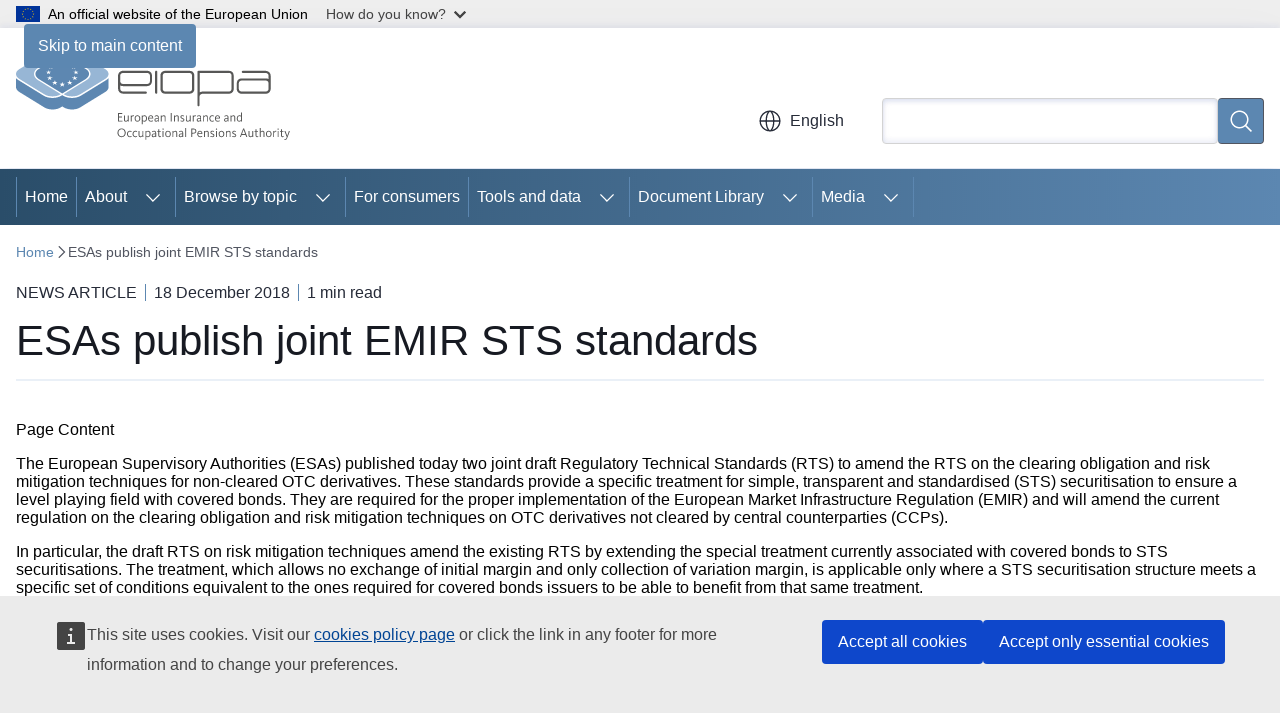

--- FILE ---
content_type: text/html; charset=UTF-8
request_url: https://www.eiopa.europa.eu/esas-publish-joint-emir-sts-standards-2018-12-18_en
body_size: 16725
content:
<!DOCTYPE html>
<html lang="en" dir="ltr" prefix="og: https://ogp.me/ns#">
  <head>
    <meta charset="utf-8" />
<meta name="description" content="Page ContentThe European Supervisory Authorities (ESAs) published today two joint draft Regulatory Technical Standards (RTS) to amend the RTS on the clearing obligation and risk mitigation techniques for non-cleared OTC derivatives. These standards provide a specific treatment for simple..." />
<meta name="keywords" content="pension scheme,insurance,financial supervision" />
<link rel="canonical" href="https://www.eiopa.europa.eu/esas-publish-joint-emir-sts-standards-2018-12-18_en" />
<meta property="og:determiner" content="auto" />
<meta property="og:site_name" content="European Insurance and Occupational Pensions Authority" />
<meta property="og:type" content="website" />
<meta property="og:url" content="https://www.eiopa.europa.eu/esas-publish-joint-emir-sts-standards-2018-12-18_en" />
<meta property="og:title" content="ESAs publish joint EMIR STS standards" />
<meta property="og:description" content="Page ContentThe European Supervisory Authorities (ESAs) published today two joint draft Regulatory Technical Standards (RTS) to amend the RTS on the clearing obligation and risk mitigation techniques for non-cleared OTC derivatives. These standards provide a specific treatment for simple..." />
<meta property="og:updated_time" content="2018-12-18T13:00:00+0100" />
<meta name="twitter:card" content="summary_large_image" />
<meta name="twitter:description" content="Page ContentThe European Supervisory Authorities (ESAs) published today two joint draft Regulatory Technical Standards (RTS) to amend the RTS on the clearing obligation and risk mitigation techniques for non-cleared OTC derivatives. These standards provide a specific treatment for simple..." />
<meta name="twitter:title" content="ESAs publish joint EMIR STS standards" />
<meta property="og:image" content="https://www.eiopa.europa.eu/profiles/contrib/ewcms/modules/ewcms_seo/assets/images/eu-socialmedia-fallback.png" />
<meta property="og:image:alt" content="European Insurance and Occupational Pensions Authority" />
<meta name="twitter:image" content="https://www.eiopa.europa.eu/profiles/contrib/ewcms/modules/ewcms_seo/assets/images/eu-socialmedia-fallback.png" />
<meta name="twitter:image:alt" content="European Insurance and Occupational Pensions Authority" />
<meta http-equiv="X-UA-Compatible" content="IE=edge,chrome=1" />
<meta name="Generator" content="Drupal 11 (https://www.drupal.org)" />
<meta name="MobileOptimized" content="width" />
<meta name="HandheldFriendly" content="true" />
<meta name="viewport" content="width=device-width, initial-scale=1.0" />
<script type="application/json">{"service":"preview","position":"before"}</script>
<script type="application/ld+json">{
    "@context": "https:\/\/schema.org",
    "@type": "BreadcrumbList",
    "itemListElement": [
        {
            "@type": "ListItem",
            "position": 1,
            "item": {
                "@id": "https:\/\/www.eiopa.europa.eu\/index_en",
                "name": "Home"
            }
        },
        {
            "@type": "ListItem",
            "position": 2,
            "item": {
                "@id": "https:\/\/www.eiopa.europa.eu\/esas-publish-joint-emir-sts-standards-2018-12-18_en",
                "name": "ESAs publish joint EMIR STS standards"
            }
        }
    ]
}</script>
<link rel="icon" href="/themes/contrib/oe_theme/images/favicons/eu/favicon.ico" type="image/vnd.microsoft.icon" />
<link rel="alternate" hreflang="en" href="https://www.eiopa.europa.eu/esas-publish-joint-emir-sts-standards-2018-12-18_en" />
<link rel="icon" href="/themes/contrib/oe_theme/images/favicons/eu/favicon.svg" type="image/svg+xml" />
<link rel="apple-touch-icon" href="/themes/contrib/oe_theme/images/favicons/eu/favicon.png" />

    <title>ESAs publish joint EMIR STS standards - European Insurance and Occupational Pensions Authority</title>
    <link rel="stylesheet" media="all" href="/sites/default/files/css/css_0i3Njxa-DagWUgVQxG0g1gwwSulHUL5Tdp0oF1PPhiE.css?delta=0&amp;language=en&amp;theme=ewcms_theme&amp;include=eJxFyWEKwjAMgNELtfRIpWs_XcEmI4nobi8MxZ-Px6svr-2O9ImXnTawfFMNLHEl70AGo1zMP-bH3KzZmZQaO4vSdR0qSNRvVZ7_PWxKJD89WGVrzge4bDBl" />
<link rel="stylesheet" media="all" href="/sites/default/files/css/css_-WNOSqj1zoXDeC5dt956Nz0kdeUSMMtvENYALK-V0b0.css?delta=1&amp;language=en&amp;theme=ewcms_theme&amp;include=eJxFyWEKwjAMgNELtfRIpWs_XcEmI4nobi8MxZ-Px6svr-2O9ImXnTawfFMNLHEl70AGo1zMP-bH3KzZmZQaO4vSdR0qSNRvVZ7_PWxKJD89WGVrzge4bDBl" />
<link rel="stylesheet" media="print" href="/sites/default/files/css/css_9hSwWV_sUAe4PETdCxoRzGM-So9wkKH9ZkQbSIK-CjY.css?delta=2&amp;language=en&amp;theme=ewcms_theme&amp;include=eJxFyWEKwjAMgNELtfRIpWs_XcEmI4nobi8MxZ-Px6svr-2O9ImXnTawfFMNLHEl70AGo1zMP-bH3KzZmZQaO4vSdR0qSNRvVZ7_PWxKJD89WGVrzge4bDBl" />
<link rel="stylesheet" media="all" href="/sites/default/files/css/css_25tFaeCf-P5HBMyAag8hi1eHphzu677OhJtWYspYC_s.css?delta=3&amp;language=en&amp;theme=ewcms_theme&amp;include=eJxFyWEKwjAMgNELtfRIpWs_XcEmI4nobi8MxZ-Px6svr-2O9ImXnTawfFMNLHEl70AGo1zMP-bH3KzZmZQaO4vSdR0qSNRvVZ7_PWxKJD89WGVrzge4bDBl" />
<link rel="stylesheet" media="print" href="/sites/default/files/css/css_tKNas5FfJmmfHS1XZWdM_OJJfSKGa3ujvDSJUn0Dapg.css?delta=4&amp;language=en&amp;theme=ewcms_theme&amp;include=eJxFyWEKwjAMgNELtfRIpWs_XcEmI4nobi8MxZ-Px6svr-2O9ImXnTawfFMNLHEl70AGo1zMP-bH3KzZmZQaO4vSdR0qSNRvVZ7_PWxKJD89WGVrzge4bDBl" />
<link rel="stylesheet" media="all" href="/sites/default/files/css/css_0YC8PlZRGtOXjbs2OACo69OqWY74LTL8P5JFIAz98kg.css?delta=5&amp;language=en&amp;theme=ewcms_theme&amp;include=eJxFyWEKwjAMgNELtfRIpWs_XcEmI4nobi8MxZ-Px6svr-2O9ImXnTawfFMNLHEl70AGo1zMP-bH3KzZmZQaO4vSdR0qSNRvVZ7_PWxKJD89WGVrzge4bDBl" />
<link rel="stylesheet" media="print" href="/sites/default/files/css/css_F5Wkr_okXlG-3pJKzaqJh8KB4HErU3Lxzq55V6UKuGc.css?delta=6&amp;language=en&amp;theme=ewcms_theme&amp;include=eJxFyWEKwjAMgNELtfRIpWs_XcEmI4nobi8MxZ-Px6svr-2O9ImXnTawfFMNLHEl70AGo1zMP-bH3KzZmZQaO4vSdR0qSNRvVZ7_PWxKJD89WGVrzge4bDBl" />
<link rel="stylesheet" media="all" href="/sites/default/files/css/css_O8NbATTcaAZcilQHg_q9mkv9qnAwVGv9oJWtCladqBo.css?delta=7&amp;language=en&amp;theme=ewcms_theme&amp;include=eJxFyWEKwjAMgNELtfRIpWs_XcEmI4nobi8MxZ-Px6svr-2O9ImXnTawfFMNLHEl70AGo1zMP-bH3KzZmZQaO4vSdR0qSNRvVZ7_PWxKJD89WGVrzge4bDBl" />

    
  </head>
  <body class="language-en ecl-typography path-node page-node-type-oe-news">
          <a
  href="#main-content"
  class="ecl-link ecl-link--primary ecl-skip-link"
   id="skip-id"
>Skip to main content</a>

        <div id="cck_here"></div>    <script type="application/json">{"utility":"globan","theme":"light","logo":true,"link":true,"mode":false}</script>

      <div class="dialog-off-canvas-main-canvas" data-off-canvas-main-canvas>
          <header
  class="ecl-site-header ecl-site-header-with-logo-m ecl-site-header--has-menu"
  data-ecl-auto-init="SiteHeader"
>
  
      <div class="ecl-site-header__inner">
      <div class="ecl-site-header__background">
        <div class="ecl-site-header__header">
          <div class="ecl-site-header__container ecl-container">
            <div class="ecl-site-header__top" data-ecl-site-header-top>
                    <a
    class="ecl-link ecl-link--standalone ecl-site-header__logo-link"
    href="https://www.eiopa.europa.eu/index_en"
    aria-label="Home - European Insurance and Occupational Pensions Authority"
    data-aria-label-en="Home - European Union"
  >
                                          <picture
  class="ecl-picture ecl-site-header__picture"
   title="European&#x20;Insurance&#x20;and&#x20;Occupational&#x20;Pensions&#x20;Authority"
><source 
                  srcset="https://www.eiopa.europa.eu/sites/default/files/site-logo-overrides/EWPPA_EIOPA_logo.svg"
                          media="(min-width: 996px)"
                      ><img 
          class="ecl-site-header__logo-image ecl-site-header__logo-image--m"
              src="https://www.eiopa.europa.eu/sites/default/files/site-logo-overrides/EWPPA_EIOPA_logo.svg"
              alt="Logo"
          ></picture>  </a>


              <div class="ecl-site-header__action">
                  <div class="ecl-site-header__language"><a
    class="ecl-button ecl-button--tertiary ecl-button--neutral ecl-site-header__language-selector"
    href="https://www.eiopa.europa.eu/esas-publish-joint-emir-sts-standards-2018-12-18_en"
    data-ecl-language-selector
    role="button"
    aria-label="Change language, current language is English - English"
      aria-controls="language-list-overlay"
    ><span class="ecl-site-header__language-icon"><span 
  class="wt-icon--global ecl-icon ecl-icon--m ecl-site-header__icon ecl-icon--global"
  aria-hidden="false"
   title="English" role="img"></span></span>English</a><div class="ecl-site-header__language-container" id="language-list-overlay" hidden data-ecl-language-list-overlay aria-labelledby="ecl-site-header__language-title" role="dialog"><div class="ecl-site-header__language-header"><div
        class="ecl-site-header__language-title"
        id="ecl-site-header__language-title"
      >Select your language</div><button
  class="ecl-button ecl-button--tertiary ecl-button--neutral ecl-site-header__language-close ecl-button--icon-only"
  type="submit"
   data-ecl-language-list-close
><span class="ecl-button__container"><span class="ecl-button__label" data-ecl-label="true">Close</span><span 
  class="wt-icon--close-filled ecl-icon ecl-icon--m ecl-button__icon ecl-icon--close-filled"
  aria-hidden="true"
   data-ecl-icon></span></span></button></div><div
      class="ecl-site-header__language-content"
      data-ecl-language-list-content
    ><div class="ecl-site-header__language-category" data-ecl-language-list-eu><ul class="ecl-site-header__language-list" translate="no"><li class="ecl-site-header__language-item"><a
  href="https://www.eiopa.europa.eu/esas-publish-joint-emir-sts-standards-2018-12-18_bg"
  class="ecl-link ecl-link--standalone ecl-link--no-visited ecl-site-header__language-link"
   hreflang="bg"
><span class="ecl-site-header__language-link-code">bg</span><span class="ecl-site-header__language-link-label" lang="bg">български</span></a></li><li class="ecl-site-header__language-item"><a
  href="https://www.eiopa.europa.eu/esas-publish-joint-emir-sts-standards-2018-12-18_es"
  class="ecl-link ecl-link--standalone ecl-link--no-visited ecl-site-header__language-link"
   hreflang="es"
><span class="ecl-site-header__language-link-code">es</span><span class="ecl-site-header__language-link-label" lang="es">español</span></a></li><li class="ecl-site-header__language-item"><a
  href="https://www.eiopa.europa.eu/esas-publish-joint-emir-sts-standards-2018-12-18_cs"
  class="ecl-link ecl-link--standalone ecl-link--no-visited ecl-site-header__language-link"
   hreflang="cs"
><span class="ecl-site-header__language-link-code">cs</span><span class="ecl-site-header__language-link-label" lang="cs">čeština</span></a></li><li class="ecl-site-header__language-item"><a
  href="https://www.eiopa.europa.eu/esas-publish-joint-emir-sts-standards-2018-12-18_da"
  class="ecl-link ecl-link--standalone ecl-link--no-visited ecl-site-header__language-link"
   hreflang="da"
><span class="ecl-site-header__language-link-code">da</span><span class="ecl-site-header__language-link-label" lang="da">dansk</span></a></li><li class="ecl-site-header__language-item"><a
  href="https://www.eiopa.europa.eu/esas-publish-joint-emir-sts-standards-2018-12-18_de"
  class="ecl-link ecl-link--standalone ecl-link--no-visited ecl-site-header__language-link"
   hreflang="de"
><span class="ecl-site-header__language-link-code">de</span><span class="ecl-site-header__language-link-label" lang="de">Deutsch</span></a></li><li class="ecl-site-header__language-item"><a
  href="https://www.eiopa.europa.eu/esas-publish-joint-emir-sts-standards-2018-12-18_et"
  class="ecl-link ecl-link--standalone ecl-link--no-visited ecl-site-header__language-link"
   hreflang="et"
><span class="ecl-site-header__language-link-code">et</span><span class="ecl-site-header__language-link-label" lang="et">eesti</span></a></li><li class="ecl-site-header__language-item"><a
  href="https://www.eiopa.europa.eu/esas-publish-joint-emir-sts-standards-2018-12-18_el"
  class="ecl-link ecl-link--standalone ecl-link--no-visited ecl-site-header__language-link"
   hreflang="el"
><span class="ecl-site-header__language-link-code">el</span><span class="ecl-site-header__language-link-label" lang="el">ελληνικά</span></a></li><li class="ecl-site-header__language-item"><a
  href="https://www.eiopa.europa.eu/esas-publish-joint-emir-sts-standards-2018-12-18_en"
  class="ecl-link ecl-link--standalone ecl-link--no-visited ecl-site-header__language-link ecl-site-header__language-link--active"
   hreflang="en"
><span class="ecl-site-header__language-link-code">en</span><span class="ecl-site-header__language-link-label" lang="en">English</span></a></li><li class="ecl-site-header__language-item"><a
  href="https://www.eiopa.europa.eu/esas-publish-joint-emir-sts-standards-2018-12-18_fr"
  class="ecl-link ecl-link--standalone ecl-link--no-visited ecl-site-header__language-link"
   hreflang="fr"
><span class="ecl-site-header__language-link-code">fr</span><span class="ecl-site-header__language-link-label" lang="fr">français</span></a></li><li class="ecl-site-header__language-item"><a
  href="https://www.eiopa.europa.eu/esas-publish-joint-emir-sts-standards-2018-12-18_ga"
  class="ecl-link ecl-link--standalone ecl-link--no-visited ecl-site-header__language-link"
   hreflang="ga"
><span class="ecl-site-header__language-link-code">ga</span><span class="ecl-site-header__language-link-label" lang="ga">Gaeilge</span></a></li><li class="ecl-site-header__language-item"><a
  href="https://www.eiopa.europa.eu/esas-publish-joint-emir-sts-standards-2018-12-18_hr"
  class="ecl-link ecl-link--standalone ecl-link--no-visited ecl-site-header__language-link"
   hreflang="hr"
><span class="ecl-site-header__language-link-code">hr</span><span class="ecl-site-header__language-link-label" lang="hr">hrvatski</span></a></li><li class="ecl-site-header__language-item"><a
  href="https://www.eiopa.europa.eu/esas-publish-joint-emir-sts-standards-2018-12-18_it"
  class="ecl-link ecl-link--standalone ecl-link--no-visited ecl-site-header__language-link"
   hreflang="it"
><span class="ecl-site-header__language-link-code">it</span><span class="ecl-site-header__language-link-label" lang="it">italiano</span></a></li><li class="ecl-site-header__language-item"><a
  href="https://www.eiopa.europa.eu/esas-publish-joint-emir-sts-standards-2018-12-18_lv"
  class="ecl-link ecl-link--standalone ecl-link--no-visited ecl-site-header__language-link"
   hreflang="lv"
><span class="ecl-site-header__language-link-code">lv</span><span class="ecl-site-header__language-link-label" lang="lv">latviešu</span></a></li><li class="ecl-site-header__language-item"><a
  href="https://www.eiopa.europa.eu/esas-publish-joint-emir-sts-standards-2018-12-18_lt"
  class="ecl-link ecl-link--standalone ecl-link--no-visited ecl-site-header__language-link"
   hreflang="lt"
><span class="ecl-site-header__language-link-code">lt</span><span class="ecl-site-header__language-link-label" lang="lt">lietuvių</span></a></li><li class="ecl-site-header__language-item"><a
  href="https://www.eiopa.europa.eu/esas-publish-joint-emir-sts-standards-2018-12-18_hu"
  class="ecl-link ecl-link--standalone ecl-link--no-visited ecl-site-header__language-link"
   hreflang="hu"
><span class="ecl-site-header__language-link-code">hu</span><span class="ecl-site-header__language-link-label" lang="hu">magyar</span></a></li><li class="ecl-site-header__language-item"><a
  href="https://www.eiopa.europa.eu/esas-publish-joint-emir-sts-standards-2018-12-18_mt"
  class="ecl-link ecl-link--standalone ecl-link--no-visited ecl-site-header__language-link"
   hreflang="mt"
><span class="ecl-site-header__language-link-code">mt</span><span class="ecl-site-header__language-link-label" lang="mt">Malti</span></a></li><li class="ecl-site-header__language-item"><a
  href="https://www.eiopa.europa.eu/esas-publish-joint-emir-sts-standards-2018-12-18_nl"
  class="ecl-link ecl-link--standalone ecl-link--no-visited ecl-site-header__language-link"
   hreflang="nl"
><span class="ecl-site-header__language-link-code">nl</span><span class="ecl-site-header__language-link-label" lang="nl">Nederlands</span></a></li><li class="ecl-site-header__language-item"><a
  href="https://www.eiopa.europa.eu/esas-publish-joint-emir-sts-standards-2018-12-18_pl"
  class="ecl-link ecl-link--standalone ecl-link--no-visited ecl-site-header__language-link"
   hreflang="pl"
><span class="ecl-site-header__language-link-code">pl</span><span class="ecl-site-header__language-link-label" lang="pl">polski</span></a></li><li class="ecl-site-header__language-item"><a
  href="https://www.eiopa.europa.eu/esas-publish-joint-emir-sts-standards-2018-12-18_pt"
  class="ecl-link ecl-link--standalone ecl-link--no-visited ecl-site-header__language-link"
   hreflang="pt"
><span class="ecl-site-header__language-link-code">pt</span><span class="ecl-site-header__language-link-label" lang="pt">português</span></a></li><li class="ecl-site-header__language-item"><a
  href="https://www.eiopa.europa.eu/esas-publish-joint-emir-sts-standards-2018-12-18_ro"
  class="ecl-link ecl-link--standalone ecl-link--no-visited ecl-site-header__language-link"
   hreflang="ro"
><span class="ecl-site-header__language-link-code">ro</span><span class="ecl-site-header__language-link-label" lang="ro">română</span></a></li><li class="ecl-site-header__language-item"><a
  href="https://www.eiopa.europa.eu/esas-publish-joint-emir-sts-standards-2018-12-18_sk"
  class="ecl-link ecl-link--standalone ecl-link--no-visited ecl-site-header__language-link"
   hreflang="sk"
><span class="ecl-site-header__language-link-code">sk</span><span class="ecl-site-header__language-link-label" lang="sk">slovenčina</span></a></li><li class="ecl-site-header__language-item"><a
  href="https://www.eiopa.europa.eu/esas-publish-joint-emir-sts-standards-2018-12-18_sl"
  class="ecl-link ecl-link--standalone ecl-link--no-visited ecl-site-header__language-link"
   hreflang="sl"
><span class="ecl-site-header__language-link-code">sl</span><span class="ecl-site-header__language-link-label" lang="sl">slovenščina</span></a></li><li class="ecl-site-header__language-item"><a
  href="https://www.eiopa.europa.eu/esas-publish-joint-emir-sts-standards-2018-12-18_fi"
  class="ecl-link ecl-link--standalone ecl-link--no-visited ecl-site-header__language-link"
   hreflang="fi"
><span class="ecl-site-header__language-link-code">fi</span><span class="ecl-site-header__language-link-label" lang="fi">suomi</span></a></li><li class="ecl-site-header__language-item"><a
  href="https://www.eiopa.europa.eu/esas-publish-joint-emir-sts-standards-2018-12-18_sv"
  class="ecl-link ecl-link--standalone ecl-link--no-visited ecl-site-header__language-link"
   hreflang="sv"
><span class="ecl-site-header__language-link-code">sv</span><span class="ecl-site-header__language-link-label" lang="sv">svenska</span></a></li></ul></div></div></div></div>
<div class="ecl-site-header__search-container" role="search">
  <a
    class="ecl-button ecl-button--tertiary ecl-site-header__search-toggle"
    href=""
    data-ecl-search-toggle="true"
    aria-controls=""
    aria-expanded="false"
  ><span 
  class="wt-icon--search ecl-icon ecl-icon--s ecl-site-header__icon ecl-icon--search"
  aria-hidden="true"
   role="img"></span></a>
  <script type="application/json">{"service":"search","version":"2.0","form":".ecl-search-form","filters":{"scope":{"sites":[{"selected":true,"name":"European Insurance and Occupational Pensions Authority","id":["eiopa-ewppa-eiopa","EIOPA-EUROPA-EU"]}]}}}</script>
<form
  class="ecl-search-form ecl-site-header__search"
  role="search"
   class="oe-search-search-form" data-drupal-selector="oe-search-search-form" action="/esas-publish-joint-emir-sts-standards-2018-12-18_en" method="post" id="oe-search-search-form" accept-charset="UTF-8" data-ecl-search-form
><div class="ecl-form-group"><label
                  for="edit-keys"
            id="edit-keys-label"
          class="ecl-form-label ecl-search-form__label"
    >Search</label><input
      id="edit-keys"
      class="ecl-text-input ecl-text-input--m ecl-search-form__text-input form-search ecl-search-form__text-input"
      name="keys"
        type="search"
            
  ></div><button
  class="ecl-button ecl-button--primary ecl-search-form__button ecl-search-form__button ecl-button--icon-only"
  type="submit"
  
><span class="ecl-button__container"><span 
  class="wt-icon--search ecl-icon ecl-icon--m ecl-button__icon ecl-icon--search"
  aria-hidden="true"
   data-ecl-icon></span><span class="ecl-button__label" data-ecl-label="true">Search</span></span></button><input autocomplete="off" data-drupal-selector="form-rpqnkfggvcdhoowztnufwplflwadgklzgxfox6k2688" type="hidden" name="form_build_id" value="form-rpQnKFggvcDHOOwzTNUfwpLfLWAdgKlzgxfOx6K2688" /><input data-drupal-selector="edit-oe-search-search-form" type="hidden" name="form_id" value="oe_search_search_form" /></form>
  
</div>


              </div>
            </div>
          </div>
        </div>
      </div>
    </div>
        <div>
    <div id="block-machinetranslation">
  
    
      <div class="ecl-lang-select-page ecl-u-pv-m ecl-u-d-none" id="etrans-block">
  <div class="ecl-container">
    <div class="webtools-etrans--wrapper">
      <div id="webtools-etrans"></div>
      <div class="webtools-etrans--message">
        <div
  class="ecl-notification ecl-notification--info"
  data-ecl-notification
  role="alert"
  data-ecl-auto-init="Notification"
><span 
  class="wt-icon--information ecl-icon ecl-icon--m ecl-notification__icon ecl-icon--information"
  aria-hidden="false"
  ></span><div class="ecl-notification__content"><button
  class="ecl-button ecl-button--tertiary ecl-button--m ecl-button--neutral ecl-notification__close"
  type="button"
   data-ecl-notification-close
><span class="ecl-button__container"><span class="ecl-button__label" data-ecl-label="true">&nbsp;</span><span 
  class="wt-icon--close ecl-icon ecl-icon--s ecl-button__icon ecl-icon--close"
  aria-hidden="true"
   data-ecl-icon></span></span></button><div class="ecl-notification__description">&nbsp;</div></div></div>      </div>
    </div>
  </div>
</div>
<div class="ecl-lang-select-page ecl-u-pv-m ecl-u-d-none" id="no-etrans-block">
  <div class="ecl-container">
    <div class="webtools-etrans--wrapper">
      <div id="webtools-etrans"></div>
      <div class="webtools-etrans--message">
        <div
  class="ecl-notification ecl-notification--warning"
  data-ecl-notification
  role="alert"
  data-ecl-auto-init="Notification"
><span 
  class="wt-icon--information ecl-icon ecl-icon--m ecl-notification__icon ecl-icon--information"
  aria-hidden="false"
  ></span><div class="ecl-notification__content"><button
  class="ecl-button ecl-button--tertiary ecl-button--m ecl-button--neutral ecl-notification__close"
  type="button"
   data-ecl-notification-close
><span class="ecl-button__container"><span class="ecl-button__label" data-ecl-label="true">&nbsp;</span><span 
  class="wt-icon--close ecl-icon ecl-icon--s ecl-button__icon ecl-icon--close"
  aria-hidden="true"
   data-ecl-icon></span></span></button><div class="ecl-notification__description">&nbsp;</div></div></div>      </div>
    </div>
  </div>
</div>

  </div>

  </div>

  
        <div class="ecl-site-header__banner">
      <div class="ecl-container">
                  <div class="ecl-site-header__site-name">European Insurance and Occupational Pensions Authority</div>
                      </div>
    </div>
      <div id="block-ewcms-theme-horizontal-menu">
  
    
      <div style="height: 0">&nbsp;</div><div class="ewcms-horizontal-menu">
      
                                                                                                                                                                                                    
                                                                                                                                                                
                
                                                                                                                                                                                                                                                                                                                                                                                        
                                                                                                                                                                                                    
                                                                                                                                                                                                                      
          
      <nav
  class="ecl-menu"
  data-ecl-menu
  data-ecl-menu-max-lines="2"
  data-ecl-auto-init="Menu"
      data-ecl-menu-label-open="Menu"
        data-ecl-menu-label-close="Close"
    role="navigation" aria-label="Site&#x20;navigation"
><div class="ecl-menu__overlay"></div><div class="ecl-container ecl-menu__container"><button
  class="ecl-button ecl-button--tertiary ecl-button--neutral ecl-menu__open ecl-button--icon-only"
  type="button"
   data-ecl-menu-open aria-expanded="false"
><span class="ecl-button__container"><span 
  class="wt-icon--hamburger ecl-icon ecl-icon--m ecl-button__icon ecl-icon--hamburger"
  aria-hidden="true"
   data-ecl-icon></span><span 
  class="wt-icon--close-filled ecl-icon ecl-icon--s ecl-button__icon ecl-icon--close-filled"
  aria-hidden="true"
   data-ecl-icon></span><span class="ecl-button__label" data-ecl-label="true">Menu</span></span></button><section class="ecl-menu__inner" data-ecl-menu-inner aria-label="Menu"><header class="ecl-menu__inner-header"><button
  class="ecl-button ecl-button--tertiary ecl-menu__close"
  type="submit"
   data-ecl-menu-close
><span class="ecl-button__container"><span class="ecl-button__label" data-ecl-label="true">Close</span><span 
  class="wt-icon--close-filled ecl-icon ecl-icon--s ecl-button__icon ecl-icon--close-filled"
  aria-hidden="true"
   data-ecl-icon></span></span></button><div class="ecl-menu__title">Menu</div><button
  class="ecl-button ecl-button--tertiary ecl-menu__back"
  type="submit"
   data-ecl-menu-back
><span class="ecl-button__container"><span 
  class="wt-icon--corner-arrow ecl-icon ecl-icon--xs ecl-icon--rotate-270 ecl-button__icon ecl-icon--corner-arrow"
  aria-hidden="true"
   data-ecl-icon></span><span class="ecl-button__label" data-ecl-label="true">Back</span></span></button></header><button
  class="ecl-button ecl-button--tertiary ecl-menu__item ecl-menu__items-previous ecl-button--icon-only"
  type="button"
   data-ecl-menu-items-previous tabindex="-1"
><span class="ecl-button__container"><span 
  class="wt-icon--corner-arrow ecl-icon ecl-icon--s ecl-icon--rotate-270 ecl-button__icon ecl-icon--corner-arrow"
  aria-hidden="true"
   data-ecl-icon></span><span class="ecl-button__label" data-ecl-label="true">Previous items</span></span></button><button
  class="ecl-button ecl-button--tertiary ecl-menu__item ecl-menu__items-next ecl-button--icon-only"
  type="button"
   data-ecl-menu-items-next tabindex="-1"
><span class="ecl-button__container"><span 
  class="wt-icon--corner-arrow ecl-icon ecl-icon--s ecl-icon--rotate-90 ecl-button__icon ecl-icon--corner-arrow"
  aria-hidden="true"
   data-ecl-icon></span><span class="ecl-button__label" data-ecl-label="true">Next items</span></span></button><ul class="ecl-menu__list" data-ecl-menu-list><li class="ecl-menu__item" data-ecl-menu-item id="ecl-menu-item-ecl-menu-2100616377-0"><a
  href="/index_en"
  class="ecl-link ecl-link--standalone ecl-menu__link"
   data-untranslated-label="Home" data-active-path="&#x2F;" data-ecl-menu-link id="ecl-menu-item-ecl-menu-2100616377-0-link"
>Home</a></li><li class="ecl-menu__item ecl-menu__item--has-children" data-ecl-menu-item data-ecl-has-children aria-haspopup aria-expanded="false" id="ecl-menu-item-ecl-menu-2100616377-1"><a
  href="/about_en"
  class="ecl-link ecl-link--standalone ecl-menu__link"
   data-untranslated-label="About" data-active-path="&#x2F;node&#x2F;15" data-ecl-menu-link id="ecl-menu-item-ecl-menu-2100616377-1-link"
>About</a><button
  class="ecl-button ecl-button--tertiary ecl-button--neutral ecl-menu__button-caret ecl-button--icon-only"
  type="button"
   data-ecl-menu-caret aria-label="Access&#x20;item&#x27;s&#x20;children" aria-describedby="ecl-menu-item-ecl-menu-2100616377-1-link" aria-expanded="false"
><span class="ecl-button__container"><span 
  class="wt-icon--corner-arrow ecl-icon ecl-icon--xs ecl-icon--rotate-180 ecl-button__icon ecl-icon--corner-arrow"
  aria-hidden="true"
   data-ecl-icon></span></span></button><div
    class="ecl-menu__mega"
    data-ecl-menu-mega
  ><ul class="ecl-menu__sublist"><li
        class="ecl-menu__subitem"
        data-ecl-menu-subitem
      ><a
  href="/about/mission-and-tasks_en"
  class="ecl-link ecl-link--standalone ecl-menu__sublink"
   data-untranslated-label="Mission&#x20;and&#x20;tasks" data-active-path="&#x2F;node&#x2F;16"
>Mission and tasks</a></li><li
        class="ecl-menu__subitem"
        data-ecl-menu-subitem
      ><a
  href="/about/work-programme_en"
  class="ecl-link ecl-link--standalone ecl-menu__sublink"
   data-untranslated-label="Work&#x20;programme" data-active-path="&#x2F;node&#x2F;107"
>Work programme</a></li><li
        class="ecl-menu__subitem"
        data-ecl-menu-subitem
      ><a
  href="/about/history_en"
  class="ecl-link ecl-link--standalone ecl-menu__sublink"
   data-untranslated-label="History" data-active-path="&#x2F;node&#x2F;188"
>History</a></li><li
        class="ecl-menu__subitem"
        data-ecl-menu-subitem
      ><a
  href="/about/legal-framework-and-regulation_en"
  class="ecl-link ecl-link--standalone ecl-menu__sublink"
   data-untranslated-label="Legal&#x20;framework" data-active-path="&#x2F;node&#x2F;17"
>Legal framework</a></li><li
        class="ecl-menu__subitem"
        data-ecl-menu-subitem
      ><a
  href="/about/annual-reports_en"
  class="ecl-link ecl-link--standalone ecl-menu__sublink"
   data-untranslated-label="Annual&#x20;reports" data-active-path="&#x2F;node&#x2F;4754"
>Annual reports</a></li><li
        class="ecl-menu__subitem"
        data-ecl-menu-subitem
      ><a
  href="/about/careers_en"
  class="ecl-link ecl-link--standalone ecl-menu__sublink"
   data-untranslated-label="Careers" data-active-path="&#x2F;node&#x2F;154"
>Careers</a></li><li
        class="ecl-menu__subitem"
        data-ecl-menu-subitem
      ><a
  href="/about/governance-structure_en"
  class="ecl-link ecl-link--standalone ecl-menu__sublink"
   data-untranslated-label="Governance&#x20;structure" data-active-path="&#x2F;node&#x2F;160"
>Governance structure</a></li><li
        class="ecl-menu__subitem"
        data-ecl-menu-subitem
      ><a
  href="/about/accountability-and-transparency_en"
  class="ecl-link ecl-link--standalone ecl-menu__sublink"
   data-untranslated-label="Accountability&#x20;and&#x20;transparency" data-active-path="&#x2F;node&#x2F;34"
>Accountability and transparency</a></li><li
        class="ecl-menu__subitem"
        data-ecl-menu-subitem
      ><a
  href="/about/procurement_en"
  class="ecl-link ecl-link--standalone ecl-menu__sublink"
   data-untranslated-label="Procurement" data-active-path="&#x2F;node&#x2F;22"
>Procurement</a></li><li
        class="ecl-menu__subitem"
        data-ecl-menu-subitem
      ><a
  href="/about/contact-us_en"
  class="ecl-link ecl-link--standalone ecl-menu__sublink"
   data-untranslated-label="Contact" data-active-path="&#x2F;node&#x2F;10"
>Contact</a></li><li class="ecl-menu__subitem ecl-menu__see-all"><a
  href="/about_en"
  class="ecl-link ecl-link--standalone ecl-link--icon ecl-menu__sublink"
  
><span 
      class="ecl-link__label">See all</span><span 
  class="wt-icon--arrow-left ecl-icon ecl-icon--xs ecl-icon--rotate-180 ecl-link__icon ecl-icon--arrow-left"
  aria-hidden="true"
  ></span></a></li></ul></div></li><li class="ecl-menu__item ecl-menu__item--has-children" data-ecl-menu-item data-ecl-has-children aria-haspopup aria-expanded="false" id="ecl-menu-item-ecl-menu-2100616377-2"><a
  href="/browse_en"
  class="ecl-link ecl-link--standalone ecl-menu__link"
   data-untranslated-label="Browse&#x20;by&#x20;topic" data-active-path="&#x2F;node&#x2F;147" data-ecl-menu-link id="ecl-menu-item-ecl-menu-2100616377-2-link"
>Browse by topic</a><button
  class="ecl-button ecl-button--tertiary ecl-button--neutral ecl-menu__button-caret ecl-button--icon-only"
  type="button"
   data-ecl-menu-caret aria-label="Access&#x20;item&#x27;s&#x20;children" aria-describedby="ecl-menu-item-ecl-menu-2100616377-2-link" aria-expanded="false"
><span class="ecl-button__container"><span 
  class="wt-icon--corner-arrow ecl-icon ecl-icon--xs ecl-icon--rotate-180 ecl-button__icon ecl-icon--corner-arrow"
  aria-hidden="true"
   data-ecl-icon></span></span></button><div
    class="ecl-menu__mega"
    data-ecl-menu-mega
  ><ul class="ecl-menu__sublist"><li
        class="ecl-menu__subitem"
        data-ecl-menu-subitem
      ><a
  href="/browse/regulation-and-policy_en"
  class="ecl-link ecl-link--standalone ecl-menu__sublink"
   data-untranslated-label="Regulation&#x20;and&#x20;policy" data-active-path="&#x2F;node&#x2F;162"
>Regulation and policy</a></li><li
        class="ecl-menu__subitem"
        data-ecl-menu-subitem
      ><a
  href="/browse/consumer-protection_en"
  class="ecl-link ecl-link--standalone ecl-menu__sublink"
   data-untranslated-label="Consumer&#x20;protection" data-active-path="&#x2F;node&#x2F;77"
>Consumer protection</a></li><li
        class="ecl-menu__subitem"
        data-ecl-menu-subitem
      ><a
  href="/browse/supervisory-convergence_en"
  class="ecl-link ecl-link--standalone ecl-menu__sublink"
   data-untranslated-label="Supervisory&#x20;convergence" data-active-path="&#x2F;node&#x2F;161"
>Supervisory convergence</a></li><li
        class="ecl-menu__subitem"
        data-ecl-menu-subitem
      ><a
  href="/browse/crisis-prevention_en"
  class="ecl-link ecl-link--standalone ecl-menu__sublink"
   data-untranslated-label="Crisis&#x20;Prevention" data-active-path="&#x2F;node&#x2F;32"
>Crisis Prevention</a></li><li
        class="ecl-menu__subitem"
        data-ecl-menu-subitem
      ><a
  href="/browse/financial-stability_en"
  class="ecl-link ecl-link--standalone ecl-menu__sublink"
   data-untranslated-label="Financial&#x20;stability" data-active-path="&#x2F;node&#x2F;83"
>Financial stability</a></li><li
        class="ecl-menu__subitem"
        data-ecl-menu-subitem
      ><a
  href="/browse/digitalisation-and-financial-innovation_en"
  class="ecl-link ecl-link--standalone ecl-menu__sublink"
   data-untranslated-label="Digitalisation&#x20;and&#x20;financial&#x20;innovation" data-active-path="&#x2F;node&#x2F;123"
>Digitalisation and financial innovation</a></li><li
        class="ecl-menu__subitem"
        data-ecl-menu-subitem
      ><a
  href="/browse/sustainable-finance_en"
  class="ecl-link ecl-link--standalone ecl-menu__sublink"
   data-untranslated-label="Sustainable&#x20;finance" data-active-path="&#x2F;node&#x2F;4763"
>Sustainable finance</a></li><li
        class="ecl-menu__subitem"
        data-ecl-menu-subitem
      ><a
  href="/browse/consultations-and-surveys_en"
  class="ecl-link ecl-link--standalone ecl-menu__sublink"
   data-untranslated-label="Consultations&#x20;and&#x20;surveys" data-active-path="&#x2F;node&#x2F;4764"
>Consultations and surveys</a></li><li class="ecl-menu__subitem ecl-menu__see-all"><a
  href="/browse_en"
  class="ecl-link ecl-link--standalone ecl-link--icon ecl-menu__sublink"
  
><span 
      class="ecl-link__label">See all</span><span 
  class="wt-icon--arrow-left ecl-icon ecl-icon--xs ecl-icon--rotate-180 ecl-link__icon ecl-icon--arrow-left"
  aria-hidden="true"
  ></span></a></li></ul></div></li><li class="ecl-menu__item" data-ecl-menu-item id="ecl-menu-item-ecl-menu-2100616377-3"><a
  href="/consumers_en"
  class="ecl-link ecl-link--standalone ecl-menu__link"
   data-untranslated-label="For&#x20;consumers" data-active-path="&#x2F;node&#x2F;5092" data-ecl-menu-link id="ecl-menu-item-ecl-menu-2100616377-3-link"
>For consumers</a></li><li class="ecl-menu__item ecl-menu__item--has-children" data-ecl-menu-item data-ecl-has-children aria-haspopup aria-expanded="false" id="ecl-menu-item-ecl-menu-2100616377-4"><a
  href="/tools-and-data_en"
  class="ecl-link ecl-link--standalone ecl-menu__link"
   data-untranslated-label="Tools&#x20;and&#x20;data" data-active-path="&#x2F;node&#x2F;153" data-ecl-menu-link id="ecl-menu-item-ecl-menu-2100616377-4-link"
>Tools and data</a><button
  class="ecl-button ecl-button--tertiary ecl-button--neutral ecl-menu__button-caret ecl-button--icon-only"
  type="button"
   data-ecl-menu-caret aria-label="Access&#x20;item&#x27;s&#x20;children" aria-describedby="ecl-menu-item-ecl-menu-2100616377-4-link" aria-expanded="false"
><span class="ecl-button__container"><span 
  class="wt-icon--corner-arrow ecl-icon ecl-icon--xs ecl-icon--rotate-180 ecl-button__icon ecl-icon--corner-arrow"
  aria-hidden="true"
   data-ecl-icon></span></span></button><div
    class="ecl-menu__mega"
    data-ecl-menu-mega
  ><ul class="ecl-menu__sublist"><li
        class="ecl-menu__subitem"
        data-ecl-menu-subitem
      ><a
  href="/tools-and-data/catastrophe-data-hub_en"
  class="ecl-link ecl-link--standalone ecl-menu__sublink"
   data-untranslated-label="Catastrophe&#x20;Data&#x20;Hub" data-active-path="&#x2F;node&#x2F;5477"
>Catastrophe Data Hub</a></li><li
        class="ecl-menu__subitem"
        data-ecl-menu-subitem
      ><a
  href="/tools-and-data/centre-excellence-catastrophe-modelling-and-data_en"
  class="ecl-link ecl-link--standalone ecl-menu__sublink"
   data-untranslated-label="Centre&#x20;of&#x20;excellence&#x20;for&#x20;catastrophe&#x20;modelling&#x20;and&#x20;data" data-active-path="&#x2F;node&#x2F;5455"
>Centre of excellence for catastrophe modelling and data</a></li><li
        class="ecl-menu__subitem"
        data-ecl-menu-subitem
      ><a
  href="/tools-and-data/open-source-tools-modelling-and-management-climate-change-risks_en"
  class="ecl-link ecl-link--standalone ecl-menu__sublink"
   data-untranslated-label="Open-source&#x20;tools&#x20;for&#x20;the&#x20;modelling&#x20;and&#x20;management&#x20;of&#x20;climate&#x20;change&#x20;risks" data-active-path="&#x2F;node&#x2F;4974"
>Open-source tools for the modelling and management of climate change risks</a></li><li
        class="ecl-menu__subitem"
        data-ecl-menu-subitem
      ><a
  href="https://www.eiopa.europa.eu/rulebook/solvency-ii-single-rulebook_en"
  class="ecl-link ecl-link--standalone ecl-menu__sublink"
   data-untranslated-label="Solvency&#x20;II&#x20;Single&#x20;Rulebook"
>Solvency II Single Rulebook</a></li><li
        class="ecl-menu__subitem"
        data-ecl-menu-subitem
      ><a
  href="https://www.eiopa.europa.eu/rulebook/idd-insurance-distribution-directive_en"
  class="ecl-link ecl-link--standalone ecl-menu__sublink"
   data-untranslated-label="IDD&#x20;Single&#x20;Rulebook"
>IDD Single Rulebook</a></li><li
        class="ecl-menu__subitem"
        data-ecl-menu-subitem
      ><a
  href="/tools-and-data/risk-free-interest-rate-term-structures_en"
  class="ecl-link ecl-link--standalone ecl-menu__sublink"
   data-untranslated-label="Risk-free&#x20;interest&#x20;rate&#x20;term&#x20;structures" data-active-path="&#x2F;node&#x2F;53"
>Risk-free interest rate term structures</a></li><li
        class="ecl-menu__subitem"
        data-ecl-menu-subitem
      ><a
  href="/tools-and-data/symmetric-adjustment-equity-capital-charge_en"
  class="ecl-link ecl-link--standalone ecl-menu__sublink"
   data-untranslated-label="Symmetric&#x20;adjustment&#x20;of&#x20;the&#x20;equity&#x20;capital&#x20;charge" data-active-path="&#x2F;node&#x2F;68"
>Symmetric adjustment of the equity capital charge</a></li><li
        class="ecl-menu__subitem"
        data-ecl-menu-subitem
      ><a
  href="/tools-and-data/supervisory-reporting_en"
  class="ecl-link ecl-link--standalone ecl-menu__sublink"
   data-untranslated-label="Supervisory&#x20;reporting" data-active-path="&#x2F;node&#x2F;6656"
>Supervisory reporting</a></li><li
        class="ecl-menu__subitem"
        data-ecl-menu-subitem
      ><a
  href="/tools-and-data/supervisory-reporting-dpm-and-xbrl_en"
  class="ecl-link ecl-link--standalone ecl-menu__sublink"
   data-untranslated-label="Supervisory&#x20;reporting&#x20;-&#x20;DPM&#x20;and&#x20;XBRL" data-active-path="&#x2F;node&#x2F;50"
>Supervisory reporting - DPM and XBRL</a></li><li
        class="ecl-menu__subitem"
        data-ecl-menu-subitem
      ><a
  href="/tools-and-data/insurance-statistics_en"
  class="ecl-link ecl-link--standalone ecl-menu__sublink"
   data-untranslated-label="Insurance&#x20;statistics" data-active-path="&#x2F;node&#x2F;30"
>Insurance statistics</a></li><li
        class="ecl-menu__subitem"
        data-ecl-menu-subitem
      ><a
  href="/tools-and-data/occupational-pensions-statistics_en"
  class="ecl-link ecl-link--standalone ecl-menu__sublink"
   data-untranslated-label="Occupational&#x20;pensions&#x20;statistics" data-active-path="&#x2F;node&#x2F;31"
>Occupational pensions statistics</a></li><li
        class="ecl-menu__subitem"
        data-ecl-menu-subitem
      ><a
  href="/tools-and-data/insurance-risk-dashboard_en"
  class="ecl-link ecl-link--standalone ecl-menu__sublink"
   data-untranslated-label="Insurance&#x20;Risk&#x20;Dashboard" data-active-path="&#x2F;node&#x2F;54"
>Insurance Risk Dashboard</a></li><li
        class="ecl-menu__subitem"
        data-ecl-menu-subitem
      ><a
  href="/tools-and-data/occupational-pensions-risk-dashboard_en"
  class="ecl-link ecl-link--standalone ecl-menu__sublink"
   data-untranslated-label="Occupational&#x20;pensions&#x20;risk&#x20;dashboard" data-active-path="&#x2F;node&#x2F;5611"
>Occupational pensions risk dashboard</a></li><li
        class="ecl-menu__subitem"
        data-ecl-menu-subitem
      ><a
  href="/tools-and-data/registers-lists-and-databases_en"
  class="ecl-link ecl-link--standalone ecl-menu__sublink"
   data-untranslated-label="Registers,&#x20;lists&#x20;and&#x20;databases" data-active-path="&#x2F;node&#x2F;44"
>Registers, lists and databases</a></li><li
        class="ecl-menu__subitem"
        data-ecl-menu-subitem
      ><a
  href="https://eiopa.europa.eu/financial-education-map_en"
  class="ecl-link ecl-link--standalone ecl-menu__sublink"
   data-untranslated-label="Financial&#x20;education&#x20;map"
>Financial education map</a></li><li
        class="ecl-menu__subitem"
        data-ecl-menu-subitem
      ><a
  href="/tools-and-data/eurobarometer-2024-consumer-trends-insurance-and-pension-services_en"
  class="ecl-link ecl-link--standalone ecl-menu__sublink"
   data-untranslated-label="Eurobarometer&#x20;2024&#x3A;&#x20;consumer&#x20;trends&#x20;in&#x20;insurance&#x20;and&#x20;pension&#x20;services" data-active-path="&#x2F;node&#x2F;6383"
>Eurobarometer 2024: consumer trends in insurance and pension services</a></li><li
        class="ecl-menu__subitem"
        data-ecl-menu-subitem
      ><a
  href="/tools-and-data/eurobarometer-2025-consumer-trends-insurance-and-pension-services_en"
  class="ecl-link ecl-link--standalone ecl-menu__sublink"
   data-untranslated-label="Eurobarometer&#x20;2025&#x3A;&#x20;consumer&#x20;trends&#x20;in&#x20;insurance&#x20;and&#x20;pension&#x20;services" data-active-path="&#x2F;node&#x2F;6992"
>Eurobarometer 2025: consumer trends in insurance and pension services</a></li><li
        class="ecl-menu__subitem"
        data-ecl-menu-subitem
      ><a
  href="/tools-and-data/behavioural-insights-insurance-and-pensions-supervision_en"
  class="ecl-link ecl-link--standalone ecl-menu__sublink"
   data-untranslated-label="Behavioural&#x20;insights&#x20;in&#x20;insurance&#x20;and&#x20;pensions&#x20;supervision" data-active-path="&#x2F;node&#x2F;137"
>Behavioural insights in insurance and pensions supervision</a></li><li
        class="ecl-menu__subitem"
        data-ecl-menu-subitem
      ><a
  href="/tools-and-data/dashboard-insurance-protection-gap-natural-catastrophes_en"
  class="ecl-link ecl-link--standalone ecl-menu__sublink"
   data-untranslated-label="Dashboard&#x20;on&#x20;insurance&#x20;protection&#x20;gap&#x20;for&#x20;natural&#x20;catastrophes" data-active-path="&#x2F;node&#x2F;141"
>Dashboard on insurance protection gap for natural catastrophes</a></li><li
        class="ecl-menu__subitem"
        data-ecl-menu-subitem
      ><a
  href="/tools-and-data/qa-regulation_en"
  class="ecl-link ecl-link--standalone ecl-menu__sublink"
   data-untranslated-label="Q&amp;A&#x20;on&#x20;regulation" data-active-path="&#x2F;node&#x2F;181"
>Q&amp;A on regulation</a></li><li class="ecl-menu__subitem ecl-menu__see-all"><a
  href="/tools-and-data_en"
  class="ecl-link ecl-link--standalone ecl-link--icon ecl-menu__sublink"
  
><span 
      class="ecl-link__label">See all</span><span 
  class="wt-icon--arrow-left ecl-icon ecl-icon--xs ecl-icon--rotate-180 ecl-link__icon ecl-icon--arrow-left"
  aria-hidden="true"
  ></span></a></li></ul></div></li><li class="ecl-menu__item ecl-menu__item--has-children" data-ecl-menu-item data-ecl-has-children aria-haspopup aria-expanded="false" id="ecl-menu-item-ecl-menu-2100616377-5"><a
  href="/document-library_en"
  class="ecl-link ecl-link--standalone ecl-menu__link"
   data-untranslated-label="Document&#x20;Library" data-active-path="&#x2F;node&#x2F;4770" data-ecl-menu-link id="ecl-menu-item-ecl-menu-2100616377-5-link"
>Document Library</a><button
  class="ecl-button ecl-button--tertiary ecl-button--neutral ecl-menu__button-caret ecl-button--icon-only"
  type="button"
   data-ecl-menu-caret aria-label="Access&#x20;item&#x27;s&#x20;children" aria-describedby="ecl-menu-item-ecl-menu-2100616377-5-link" aria-expanded="false"
><span class="ecl-button__container"><span 
  class="wt-icon--corner-arrow ecl-icon ecl-icon--xs ecl-icon--rotate-180 ecl-button__icon ecl-icon--corner-arrow"
  aria-hidden="true"
   data-ecl-icon></span></span></button><div
    class="ecl-menu__mega"
    data-ecl-menu-mega
  ><ul class="ecl-menu__sublist"><li
        class="ecl-menu__subitem"
        data-ecl-menu-subitem
      ><a
  href="/document-library/corporate-documents_en"
  class="ecl-link ecl-link--standalone ecl-menu__sublink"
   data-untranslated-label="Corporate&#x20;documents" data-active-path="&#x2F;node&#x2F;4756"
>Corporate documents</a></li><li
        class="ecl-menu__subitem"
        data-ecl-menu-subitem
      ><a
  href="/document-library/guidelines_en"
  class="ecl-link ecl-link--standalone ecl-menu__sublink"
   data-untranslated-label="Guidelines" data-active-path="&#x2F;node&#x2F;4755"
>Guidelines</a></li><li
        class="ecl-menu__subitem"
        data-ecl-menu-subitem
      ><a
  href="/document-library/letters-requests-and-submissions-ec_en"
  class="ecl-link ecl-link--standalone ecl-menu__sublink"
   data-untranslated-label="Letters" data-active-path="&#x2F;node&#x2F;4757"
>Letters</a></li><li
        class="ecl-menu__subitem"
        data-ecl-menu-subitem
      ><a
  href="/document-library/opinions_en"
  class="ecl-link ecl-link--standalone ecl-menu__sublink"
   data-untranslated-label="Opinions" data-active-path="&#x2F;node&#x2F;4759"
>Opinions</a></li><li
        class="ecl-menu__subitem"
        data-ecl-menu-subitem
      ><a
  href="/document-library/protocols-decisions-and-memoranda_en"
  class="ecl-link ecl-link--standalone ecl-menu__sublink"
   data-untranslated-label="Protocols,&#x20;decisions&#x20;and&#x20;memoranda" data-active-path="&#x2F;node&#x2F;4758"
>Protocols, decisions and memoranda</a></li><li
        class="ecl-menu__subitem"
        data-ecl-menu-subitem
      ><a
  href="/document-library/reports-and-research_en"
  class="ecl-link ecl-link--standalone ecl-menu__sublink"
   data-untranslated-label="Reports&#x20;and&#x20;research" data-active-path="&#x2F;node&#x2F;4760"
>Reports and research</a></li><li
        class="ecl-menu__subitem"
        data-ecl-menu-subitem
      ><a
  href="/document-library/supervisory-statements_en"
  class="ecl-link ecl-link--standalone ecl-menu__sublink"
   data-untranslated-label="Supervisory&#x20;statements" data-active-path="&#x2F;node&#x2F;4761"
>Supervisory statements</a></li><li
        class="ecl-menu__subitem"
        data-ecl-menu-subitem
      ><a
  href="/document-library/technical-standards_en"
  class="ecl-link ecl-link--standalone ecl-menu__sublink"
   data-untranslated-label="Technical&#x20;standards" data-active-path="&#x2F;node&#x2F;4762"
>Technical standards</a></li><li
        class="ecl-menu__subitem"
        data-ecl-menu-subitem
      ><a
  href="/document-library/documents-disclosed-through-public-access-documents_en"
  class="ecl-link ecl-link--standalone ecl-menu__sublink"
   data-untranslated-label="Documents&#x20;disclosed&#x20;through&#x20;public&#x20;access&#x20;to&#x20;documents" data-active-path="&#x2F;node&#x2F;6230"
>Documents disclosed through public access to documents</a></li><li
        class="ecl-menu__subitem"
        data-ecl-menu-subitem
      ><a
  href="/document-library/occasional-research-papers_en"
  class="ecl-link ecl-link--standalone ecl-menu__sublink"
   data-untranslated-label="Occasional&#x20;research&#x20;papers" data-active-path="&#x2F;node&#x2F;6511"
>Occasional research papers</a></li><li class="ecl-menu__subitem ecl-menu__see-all"><a
  href="/document-library_en"
  class="ecl-link ecl-link--standalone ecl-link--icon ecl-menu__sublink"
  
><span 
      class="ecl-link__label">See all</span><span 
  class="wt-icon--arrow-left ecl-icon ecl-icon--xs ecl-icon--rotate-180 ecl-link__icon ecl-icon--arrow-left"
  aria-hidden="true"
  ></span></a></li></ul></div></li><li class="ecl-menu__item ecl-menu__item--has-children" data-ecl-menu-item data-ecl-has-children aria-haspopup aria-expanded="false" id="ecl-menu-item-ecl-menu-2100616377-6"><a
  href="/media_en"
  class="ecl-link ecl-link--standalone ecl-menu__link"
   data-untranslated-label="Media" data-active-path="&#x2F;node&#x2F;145" data-ecl-menu-link id="ecl-menu-item-ecl-menu-2100616377-6-link"
>Media</a><button
  class="ecl-button ecl-button--tertiary ecl-button--neutral ecl-menu__button-caret ecl-button--icon-only"
  type="button"
   data-ecl-menu-caret aria-label="Access&#x20;item&#x27;s&#x20;children" aria-describedby="ecl-menu-item-ecl-menu-2100616377-6-link" aria-expanded="false"
><span class="ecl-button__container"><span 
  class="wt-icon--corner-arrow ecl-icon ecl-icon--xs ecl-icon--rotate-180 ecl-button__icon ecl-icon--corner-arrow"
  aria-hidden="true"
   data-ecl-icon></span></span></button><div
    class="ecl-menu__mega"
    data-ecl-menu-mega
  ><ul class="ecl-menu__sublist"><li
        class="ecl-menu__subitem"
        data-ecl-menu-subitem
      ><a
  href="/media/news_en"
  class="ecl-link ecl-link--standalone ecl-menu__sublink"
   data-untranslated-label="News" data-active-path="&#x2F;node&#x2F;4816"
>News</a></li><li
        class="ecl-menu__subitem"
        data-ecl-menu-subitem
      ><a
  href="/media/events_en"
  class="ecl-link ecl-link--standalone ecl-menu__sublink"
   data-untranslated-label="Events" data-active-path="&#x2F;node&#x2F;4"
>Events</a></li><li
        class="ecl-menu__subitem"
        data-ecl-menu-subitem
      ><a
  href="/media/speeches-presentations_en"
  class="ecl-link ecl-link--standalone ecl-menu__sublink"
   data-untranslated-label="Speeches&#x20;&amp;&#x20;Presentations" data-active-path="&#x2F;node&#x2F;4765"
>Speeches &amp; Presentations</a></li><li
        class="ecl-menu__subitem"
        data-ecl-menu-subitem
      ><a
  href="/media/interviews-contributions_en"
  class="ecl-link ecl-link--standalone ecl-menu__sublink"
   data-untranslated-label="Interviews&#x20;&amp;&#x20;contributions" data-active-path="&#x2F;node&#x2F;4766"
>Interviews &amp; contributions</a></li><li
        class="ecl-menu__subitem"
        data-ecl-menu-subitem
      ><a
  href="/media/feature-articles_en"
  class="ecl-link ecl-link--standalone ecl-menu__sublink"
   data-untranslated-label="Feature&#x20;articles" data-active-path="&#x2F;node&#x2F;4767"
>Feature articles</a></li><li
        class="ecl-menu__subitem"
        data-ecl-menu-subitem
      ><a
  href="/media/image-gallery_en"
  class="ecl-link ecl-link--standalone ecl-menu__sublink"
   data-untranslated-label="Image&#x20;gallery" data-active-path="&#x2F;node&#x2F;97"
>Image gallery</a></li><li
        class="ecl-menu__subitem"
        data-ecl-menu-subitem
      ><a
  href="/media/factsheets-and-infographics_en"
  class="ecl-link ecl-link--standalone ecl-menu__sublink"
   data-untranslated-label="Factsheets&#x20;and&#x20;infographics" data-active-path="&#x2F;node&#x2F;157"
>Factsheets and infographics</a></li><li
        class="ecl-menu__subitem"
        data-ecl-menu-subitem
      ><a
  href="/media/videos-and-explainer-films_en"
  class="ecl-link ecl-link--standalone ecl-menu__sublink"
   data-untranslated-label="Videos&#x20;and&#x20;explainer&#x20;films" data-active-path="&#x2F;node&#x2F;158"
>Videos and explainer films</a></li><li
        class="ecl-menu__subitem"
        data-ecl-menu-subitem
      ><a
  href="/media/newsletter_en"
  class="ecl-link ecl-link--standalone ecl-menu__sublink"
   data-untranslated-label="Newsletter" data-active-path="&#x2F;node&#x2F;95"
>Newsletter</a></li><li
        class="ecl-menu__subitem"
        data-ecl-menu-subitem
      ><a
  href="/media/invite-us-speak_en"
  class="ecl-link ecl-link--standalone ecl-menu__sublink"
   data-untranslated-label="Invite&#x20;us&#x20;to&#x20;speak" data-active-path="&#x2F;node&#x2F;6216"
>Invite us to speak</a></li><li
        class="ecl-menu__subitem"
        data-ecl-menu-subitem
      ><a
  href="/form/media-contact_en"
  class="ecl-link ecl-link--standalone ecl-menu__sublink"
   data-untranslated-label="Media&#x20;Contact"
>Media Contact</a></li><li class="ecl-menu__subitem ecl-menu__see-all"><a
  href="/media_en"
  class="ecl-link ecl-link--standalone ecl-link--icon ecl-menu__sublink"
  
><span 
      class="ecl-link__label">See all</span><span 
  class="wt-icon--arrow-left ecl-icon ecl-icon--xs ecl-icon--rotate-180 ecl-link__icon ecl-icon--arrow-left"
  aria-hidden="true"
  ></span></a></li></ul></div></li></ul></section></div></nav>

</div>

  </div>


</header>

            <div class="ecl-u-mb-2xl" id="block-ewcms-theme-page-header">
  
    
      
        
  


<div
  class="ecl-page-header"
  
><div class="ecl-container"><nav
  class="ecl-breadcrumb ecl-page-header__breadcrumb"
   aria-label="You&#x20;are&#x20;here&#x3A;" aria-label="" data-ecl-breadcrumb="true"
><ol class="ecl-breadcrumb__container"><li class="ecl-breadcrumb__segment" data-ecl-breadcrumb-item="static"><a
  href="/index_en"
  class="ecl-link ecl-link--standalone ecl-breadcrumb__link"
  
>Home</a><span 
  class="wt-icon--corner-arrow ecl-icon ecl-icon--fluid ecl-breadcrumb__icon ecl-icon--corner-arrow"
  aria-hidden="true"
   role="presentation"></span></li><li class="ecl-breadcrumb__segment ecl-breadcrumb__current-page" data-ecl-breadcrumb-item="static" aria-current="page"><span>ESAs publish joint EMIR STS standards</span></li></ol></nav><div class="ecl-page-header__info"><ul class="ecl-page-header__meta"><li class="ecl-page-header__meta-item">News article</li><li class="ecl-page-header__meta-item">18 December 2018</li><li class="ecl-page-header__meta-item">1 min read</li></ul><h1 class="ecl-page-header__title"><span>ESAs publish joint EMIR STS standards</span></h1></div></div></div>
  </div>


  

  <main class="ecl-u-pb-xl" id="main-content" data-inpage-navigation-source-area="h2.ecl-u-type-heading-2, div.ecl-featured-item__heading">
    <div class="ecl-container">
      <div class="ecl-row">
        <div class="ecl-col-s-12 ewcms-top-sidebar">
            <div>
    <div data-drupal-messages-fallback class="hidden"></div>
  </div>

        </div>
      </div>
      <div class="ecl-row">
        <div class="ecl-col-s-12">
                      <div id="block-ewcms-theme-main-page-content" data-inpage-navigation-source-area="h2, div.ecl-featured-item__heading" class="ecl-u-mb-l">
  
    
      <article dir="ltr">

  
    

  
  <div>
    <div class="ecl"><p>Page Content
</p><p>The European Supervisory Authorities (ESAs) published today two joint draft Regulatory Technical Standards (RTS) to amend <a href="https://eba.europa.eu/regulation-and-policy/market-infrastructures/draft-regulatory-technical-standards-on-risk-mitigation-techniques-for-otc-derivatives-not-cleared-by-a-central-counterparty-ccp-">the RTS on the clearing obligation and risk mitigation techniques for non-cleared OTC derivatives</a>. These standards provide a specific treatment for simple, transparent and standardised (STS) securitisation to ensure a level playing field with covered bonds. They are required for the proper implementation of the European Market Infrastructure Regulation (EMIR) and will amend the current regulation on the clearing obligation and risk mitigation techniques on OTC derivatives not cleared by central counterparties (CCPs).</p>
<p>In particular, the draft RTS on risk mitigation techniques amend the existing RTS by extending the special treatment currently associated with covered bonds to STS securitisations. The treatment, which allows no exchange of initial margin and only collection of variation margin, is applicable only where a STS securitisation structure meets a specific set of conditions equivalent to the ones required for covered bonds issuers to be able to benefit from that same treatment.</p></div>
                              <div id="news-details" class="ecl-u-mt-3xl">
    <h2 class="ecl-u-type-heading-2">Details</h2>
    <div class="ecl-u-mb-s">
        <dl
    class="ecl-description-list ecl-description-list--horizontal"
    
  ><dt class="ecl-description-list__term">Publication date</dt><dd class="ecl-description-list__definition"><div>18 December 2018</div></dd></dl>  
    </div>
  </div>
            <div class="related-links">
          <h2 class="ecl-u-type-heading-2">Related links</h2>
              <div class="ecl-list">
                  
  
    <div class="ecl-content-item-block"><div class="ecl-row"><div class="ecl-content-item-block__item contextual-region ecl-u-mb-l ecl-col-12 "><a
  href="/document/download/a9948c6a-6039-4220-aa5c-a1d672b7fa6d_en?filename=Final%20Draft%20Regulatory%20Technical%20Standards.pdf"
  class="ecl-link ecl-link--standalone"
  
>Final Draft Regulatory Technical Standards</a></div><div class="ecl-content-item-block__item contextual-region ecl-u-mb-l ecl-col-12 last-item-column last-item"><a
  href="/document/download/99793f70-e6a2-4964-bca9-3e31f6db8cf3_en?filename=Final%20Report%20Amendments%20to%20the%20EMIR%20Clearing%20Obligation%20under%20the%20Securitisation%20Regulation.pdf"
  class="ecl-link ecl-link--standalone"
  
>Final Report Amendments to the EMIR Clearing Obligation under the Securitisation Regulation</a></div></div></div>


              </div>
      </div>

  </div>

</article>

  </div>

            
                  </div>
      </div>
      <div class="ecl-row">
        <div class="ecl-col-s-12">
          
            <div>
    <div id="block-ewcms-theme-socialshare">
  
    
      <div class="ecl-social-media-share ecl-u-screen-only">
  <p class="ecl-social-media-share__description">
    Share this page
  </p>
  <script type="application/json">{"service":"share","version":"2.0","networks":["twitter","facebook","linkedin","email","more"],"display":"icons","stats":true,"selection":true}</script>
</div>

  </div>

  </div>

        </div>
      </div>
    </div>
  </main>

        
  

  
  
  


  

    
                                                  
        <footer
  class="ecl-site-footer"
   data-logo-area-label-en="Home&#x20;-&#x20;European&#x20;Union"
><div class="ecl-container ecl-site-footer__container"><div class="ecl-site-footer__row"><div class="ecl-site-footer__column"><div class="ecl-site-footer__section ecl-site-footer__section--site-info"><div class="ecl-site-footer__title"><a
  href="https://www.eiopa.europa.eu/index_en"
  class="ecl-link ecl-link--standalone ecl-site-footer__title-link"
  
>European Insurance and Occupational Pensions Authority</a></div></div></div><div class="ecl-site-footer__column"><div class="ecl-site-footer__section"><div class="ecl-site-footer__title">Contact us</div><ul class="ecl-site-footer__list"><li class="ecl-site-footer__list-item"><a
  href="https://www.eiopa.europa.eu/how-can-i-complain_en"
  class="ecl-link ecl-link--standalone ecl-site-footer__link"
   data-section-label-untranslated="Contact&#x20;us" data-footer-link-label="Complaints"
>Complaints</a></li><li class="ecl-site-footer__list-item"><a
  href="https://www.eiopa.europa.eu/browse/supervisory-convergence/qa-regulation_en"
  class="ecl-link ecl-link--standalone ecl-site-footer__link"
   data-section-label-untranslated="Contact&#x20;us" data-footer-link-label="Ask&#x20;a&#x20;regulatory&#x20;question"
>Ask a regulatory question</a></li><li class="ecl-site-footer__list-item"><a
  href="https://www.eiopa.europa.eu/form/organise-a-visit_en"
  class="ecl-link ecl-link--standalone ecl-site-footer__link"
   data-section-label-untranslated="Contact&#x20;us" data-footer-link-label="Organise&#x20;a&#x20;visit&#x20;at&#x20;EIOPA"
>Organise a visit at EIOPA</a></li><li class="ecl-site-footer__list-item"><a
  href="https://ec.europa.eu/newsroom/eiopa/user-subscriptions/2078/create"
  class="ecl-link ecl-link--standalone ecl-site-footer__link"
   data-section-label-untranslated="Contact&#x20;us" data-footer-link-label="Subscribe&#x20;to&#x20;our&#x20;newsletter"
>Subscribe to our newsletter</a></li></ul></div><div class="ecl-site-footer__section"><div class="ecl-site-footer__title">Follow us</div><ul class="ecl-site-footer__list"><li class="ecl-site-footer__list-item"><a
  href="https://www.linkedin.com/company/eiopa-eu"
  class="ecl-link ecl-link--standalone ecl-link--icon ecl-site-footer__link"
   data-section-label-untranslated="Follow&#x20;us" data-footer-link-label="Linkedin"
><span 
  class="wt-icon-networks--linkedin wt-icon--primary ecl-icon ecl-icon--xs ecl-link__icon ecl-icon-networks--linkedin"
  aria-hidden="true"
  ></span><span 
      class="ecl-link__label">Linkedin</span></a></li><li class="ecl-site-footer__list-item"><a
  href="https://twitter.com/eiopa_europa_eu"
  class="ecl-link ecl-link--standalone ecl-link--icon ecl-site-footer__link"
   data-section-label-untranslated="Follow&#x20;us" data-footer-link-label="X"
><span 
  class="wt-icon-networks--x wt-icon--primary ecl-icon ecl-icon--xs ecl-link__icon ecl-icon-networks--x"
  aria-hidden="true"
  ></span><span 
      class="ecl-link__label">X</span></a></li><li class="ecl-site-footer__list-item"><a
  href="https://www.youtube.com/channel/UCIu5w4xQH-3cSnlZsXslx5Q"
  class="ecl-link ecl-link--standalone ecl-link--icon ecl-site-footer__link"
   data-section-label-untranslated="Follow&#x20;us" data-footer-link-label="YouTube"
><span 
  class="wt-icon-networks--youtube wt-icon--primary ecl-icon ecl-icon--xs ecl-link__icon ecl-icon-networks--youtube"
  aria-hidden="true"
  ></span><span 
      class="ecl-link__label">YouTube</span></a></li></ul></div></div><div class="ecl-site-footer__column"><div class="ecl-site-footer__section"><div class="ecl-site-footer__title">About us</div><ul class="ecl-site-footer__list"><li class="ecl-site-footer__list-item"><a
  href="https://www.eiopa.europa.eu/about/accountability-and-transparency/whistleblowing_en"
  class="ecl-link ecl-link--standalone ecl-site-footer__link"
   data-section-label-untranslated="About&#x20;us" data-footer-link-label="Whistleblowing"
>Whistleblowing</a></li><li class="ecl-site-footer__list-item"><a
  href="https://eiopa.europa.eu/cookies_en"
  class="ecl-link ecl-link--standalone ecl-site-footer__link"
   data-section-label-untranslated="About&#x20;us" data-footer-link-label="Cookies"
>Cookies</a></li><li class="ecl-site-footer__list-item"><a
  href="/legal-notice_en"
  class="ecl-link ecl-link--standalone ecl-site-footer__link"
   data-section-label-untranslated="About&#x20;us" data-footer-link-label="Legal&#x20;notice"
>Legal notice</a></li></ul></div><div class="ecl-site-footer__section"><div class="ecl-site-footer__title">Related links</div><ul class="ecl-site-footer__list"><li class="ecl-site-footer__list-item"><a
  href="https://register.eiopa.europa.eu/Pages/Extranet/Extranet_access.aspx"
  class="ecl-link ecl-link--standalone ecl-site-footer__link"
   data-section-label-untranslated="Related&#x20;links" data-footer-link-label="Extranet"
>Extranet</a></li><li class="ecl-site-footer__list-item"><a
  href="https://eba.europa.eu/"
  class="ecl-link ecl-link--standalone ecl-site-footer__link"
   data-section-label-untranslated="Related&#x20;links" data-footer-link-label="EBA"
>EBA</a></li><li class="ecl-site-footer__list-item"><a
  href="https://www.esma.europa.eu/"
  class="ecl-link ecl-link--standalone ecl-site-footer__link"
   data-section-label-untranslated="Related&#x20;links" data-footer-link-label="ESMA"
>ESMA</a></li><li class="ecl-site-footer__list-item"><a
  href="https://www.esrb.europa.eu/home/html/index.en.html"
  class="ecl-link ecl-link--standalone ecl-site-footer__link"
   data-section-label-untranslated="Related&#x20;links" data-footer-link-label="ESRB"
>ESRB</a></li><li class="ecl-site-footer__list-item"><a
  href="https://register.eiopa.europa.eu/CEIOPS-Archive"
  class="ecl-link ecl-link--standalone ecl-site-footer__link"
   data-section-label-untranslated="Related&#x20;links" data-footer-link-label="CEIOPS&#x20;Archive"
>CEIOPS Archive</a></li></ul></div></div></div><div class="ecl-site-footer__row"><div class="ecl-site-footer__column"><div class="ecl-site-footer__section"></div></div></div></div></footer>


  
  </div>

    <script type="application/json">{"utility":"piwik","siteID":"95","sitePath":["www.eiopa.europa.eu"],"instance":"europa.eu","dimensions":[{"id":3,"value":"News"},{"id":4,"value":"financial-supervision insurance pension-scheme"},{"id":5,"value":"European-Insurance-and-Occupational-Pensions-Authority"},{"id":6,"value":"ESAs publish joint EMIR STS standards"},{"id":7,"value":"1e9993c6-7d5b-4091-a3e0-080ff32abb94"},{"id":8,"value":"EU - STANDARDISED"},{"id":9,"value":"pension-scheme social-security-benefit social-security social-policy insurance financing financing-policy financial-supervision financial-market free-movement-of-capital financial-policy economic-policy"},{"id":10,"value":"Default landing page"},{"id":12,"value":"51"}]}</script>
<script type="application/json">{"utility":"cck"}</script>

    <script type="application/json" data-drupal-selector="drupal-settings-json">{"path":{"baseUrl":"\/","pathPrefix":"","currentPath":"node\/1025","currentPathIsAdmin":false,"isFront":false,"currentLanguage":"en","urlSuffixes":["bg","es","cs","da","de","et","el","en","fr","ga","hr","it","lv","lt","hu","mt","nl","pl","pt","ro","sk","sl","fi","sv","ar","ca","is","lb","no","tr","ru","uk","zh","sw","he","ja","kl"]},"pluralDelimiter":"\u0003","suppressDeprecationErrors":true,"ewcms_multilingual":{"monolingual":false,"current_node_available_translations":["en"],"machine_translation_script":{"json":"{\u0022service\u0022:\u0022etrans\u0022,\u0022renderAs\u0022:false,\u0022user\u0022:\u0022European Insurance and Occupational Pensions Authority\u0022,\u0022exclude\u0022:\u0022.ecl-site-header__language-item,.ecl-site-header__language-selector,.toolbar\u0022,\u0022languages\u0022:{\u0022source\u0022:\u0022en\u0022,\u0022available\u0022:[\u0022en\u0022]},\u0022config\u0022:{\u0022live\u0022:false,\u0022mode\u0022:\u0022lc2023\u0022,\u0022targets\u0022:{\u0022receiver\u0022:\u0022#webtools-etrans\u0022}}}","current_node_language":"en"},"machine_translation":{"available_languages":["bg","es","cs","da","de","et","el","fr","ga","hr","it","lv","lt","hu","mt","nl","pl","pt-pt","ro","sk","sl","fi","sv","en"],"current_node_language_code":"en","native_languages":{"bg":"\u0431\u044a\u043b\u0433\u0430\u0440\u0441\u043a\u0438","es":"espa\u00f1ol","cs":"\u010de\u0161tina","da":"dansk","de":"Deutsch","et":"eesti","el":"\u03b5\u03bb\u03bb\u03b7\u03bd\u03b9\u03ba\u03ac","en":"English","fr":"fran\u00e7ais","ga":"Gaeilge","hr":"hrvatski","it":"italiano","lv":"latvie\u0161u","lt":"lietuvi\u0173","hu":"magyar","mt":"Malti","nl":"Nederlands","pl":"polski","pt-pt":"portugu\u00eas","ro":"rom\u00e2n\u0103","sk":"sloven\u010dina","sl":"sloven\u0161\u010dina","fi":"suomi","sv":"svenska","ar":"\u0627\u0644\u0639\u0631\u0628\u064a\u0629","ca":"catal\u00e0","is":"\u00edslenska","he":"\u05e2\u05d1\u05e8\u05d9\u05ea","kl":"kalaallisut","ja":"\u65e5\u672c\u8a9e","lb":"L\u00ebtzebuergesch","nb":"norsk","ru":"\u0440\u0443\u0441\u0441\u043a\u0438\u0439","sw":"Kiswahili","tr":"t\u00fcrk\u00e7e","uk":"y\u043a\u0440\u0430\u0457\u043d\u0441\u044c\u043a\u0430","zh-hans":"\u4e2d\u6587"},"suffix_map":{"bg":"bg","es":"es","cs":"cs","da":"da","de":"de","et":"et","el":"el","en":"en","fr":"fr","ga":"ga","hr":"hr","it":"it","lv":"lv","lt":"lt","hu":"hu","mt":"mt","nl":"nl","pl":"pl","pt":"pt-pt","ro":"ro","sk":"sk","sl":"sl","fi":"fi","sv":"sv"},"etrans_enabled":true,"etrans_languages":["ar","bg","cs","da","de","el","en","es","et","fi","fr","ga","hr","hu","is","it","ja","lt","lv","mt","nb","nl","pl","pt-pt","ro","ru","sk","sl","sv","tr","uk","zh-hans"],"non_eu_languages":["ar","ca","he","is","ja","kl","lb","nb","ru","sw","tr","uk","zh-hans"],"translated_strings":{"translation_not_available":{"bg":"\u0422\u0430\u0437\u0438 \u0441\u0442\u0440\u0430\u043d\u0438\u0446\u0430 \u043d\u0435 \u0435 \u0434\u043e\u0441\u0442\u044a\u043f\u043d\u0430 \u043d\u0430 \u0431\u044a\u043b\u0433\u0430\u0440\u0441\u043a\u0438 \u0435\u0437\u0438\u043a.","es":"Esta p\u00e1gina no est\u00e1 disponible en espa\u00f1ol","cs":"Tato str\u00e1nka nen\u00ed v \u010de\u0161tin\u011b k dispozici","da":"Denne side er ikke tilg\u00e6ngelig p\u00e5 dansk","de":"Diese Seite ist auf Deutsch nicht verf\u00fcgbar.","et":"See lehek\u00fclg ei ole eesti keeles k\u00e4ttesaadav","el":"\u0397 \u03c3\u03b5\u03bb\u03af\u03b4\u03b1 \u03b1\u03c5\u03c4\u03ae \u03b4\u03b5\u03bd \u03b5\u03af\u03bd\u03b1\u03b9 \u03b4\u03b9\u03b1\u03b8\u03ad\u03c3\u03b9\u03bc\u03b7 \u03c3\u03c4\u03b1 \u03b5\u03bb\u03bb\u03b7\u03bd\u03b9\u03ba\u03ac","en":"This page is not available in English.","fr":"Cette page n\u2019est pas disponible en fran\u00e7ais.","ga":"N\u00edl an leathanach seo ar f\u00e1il i nGaeilge","hr":"Ova stranica nije dostupna na hrvatskom jeziku","it":"Questa pagina non \u00e8 disponibile in italiano","lv":"\u0160\u012b lapa nav pieejama latvie\u0161u valod\u0101.","lt":"\u0160io puslapio lietuvi\u0173 kalba n\u0117ra","hu":"Ez az oldal nem \u00e9rhet\u0151 el magyarul","mt":"Din il-pa\u0121na mhix disponibbli bil-Malti","nl":"Deze pagina is niet beschikbaar in het Nederlands.","pl":"Strona nie jest dost\u0119pna w j\u0119zyku polskim.","pt-pt":"Esta p\u00e1gina n\u00e3o est\u00e1 dispon\u00edvel em portugu\u00eas","ro":"Aceast\u0103 pagin\u0103 nu este disponibil\u0103 \u00een limba rom\u00e2n\u0103","sk":"T\u00e1to str\u00e1nka nie je dostupn\u00e1 v sloven\u010dine","sl":"Ta stran ni na voljo v sloven\u0161\u010dini.","fi":"T\u00e4t\u00e4 sivua ei ole saatavilla suomen kielell\u00e4.","sv":"Sidan finns inte p\u00e5 svenska","ar":"\u0647\u0630\u0647 \u0627\u0644\u0635\u0641\u062d\u0629 \u063a\u064a\u0631 \u0645\u062a\u0627\u062d\u0629 \u0641\u064a \u0627\u0644\u0639\u0631\u0628\u064a\u0629.","ca":"Aquesta p\u00e0gina no est\u00e0 disponible en catal\u00e0.","is":"\u00deessi s\u00ed\u00f0a er ekki tilt\u00e6k \u00ed \u00edslenska.","he":"This page is not available in \u05e2\u05d1\u05e8\u05d9\u05ea.","kl":"This page is not available in kalaallisut.","ja":"\u3053\u306e\u30da\u30fc\u30b8\u306f\u65e5\u672c\u8a9e\u3067\u306f\u3054\u5229\u7528\u3044\u305f\u3060\u3051\u307e\u305b\u3093\u3002","lb":"D\u00ebs S\u00e4it ass net op L\u00ebtzebuergesch zoug\u00e4nglech.","nb":"Denne siden er ikke tilgjengelig p\u00e5 norsk.","ru":"\u0440\u0443\u0441\u0441\u043a\u0438\u0439 \u043e\u0442\u0441\u0443\u0442\u0441\u0442\u0432\u0443\u0435\u0442 \u0434\u043b\u044f \u043f\u0435\u0440\u0435\u0432\u043e\u0434\u0430 \u044d\u0442\u043e\u0439 \u0441\u0442\u0440\u0430\u043d\u0438\u0446\u044b","sw":"This page is not available in Kiswahili.","tr":"Bu sayfa t\u00fcrk\u00e7e dilinde mevcut de\u011fildir.","uk":"y\u043a\u0440\u0430\u0457\u043d\u0441\u044c\u043a\u0430 \u0432\u0456\u0434\u0441\u0443\u0442\u043d\u044f \u0434\u043b\u044f \u043f\u0435\u0440\u0435\u043a\u043b\u0430\u0434\u0443 \u0446\u0456\u0454\u0457 \u0441\u0442\u043e\u0440\u0456\u043d\u043a\u0438.","zh-hans":"\u672c\u9875\u9762\u5e76\u65e0\u4e2d\u6587\u7248\u672c\u3002"},"translation_message":{"bg":"\u0412\u0435\u0440\u0441\u0438\u044f \u043d\u0430 \u0431\u044a\u043b\u0433\u0430\u0440\u0441\u043a\u0438 \u0435\u0437\u0438\u043a \u0435 \u043d\u0430\u043b\u0438\u0447\u043d\u0430 \u0447\u0440\u0435\u0437 eTranslation, \u0443\u0441\u043b\u0443\u0433\u0430\u0442\u0430 \u0437\u0430 \u043c\u0430\u0448\u0438\u043d\u0435\u043d \u043f\u0440\u0435\u0432\u043e\u0434 \u043d\u0430 \u0415\u0432\u0440\u043e\u043f\u0435\u0439\u0441\u043a\u0430\u0442\u0430 \u043a\u043e\u043c\u0438\u0441\u0438\u044f.","es":"El espa\u00f1ol est\u00e1 disponible mediante eTranslation, el servicio de traducci\u00f3n autom\u00e1tica de la Comisi\u00f3n Europea.","cs":"\u010cesk\u00fd p\u0159eklad textu je k dispozici prost\u0159ednictv\u00edm eTranslation, slu\u017eby strojov\u00e9ho p\u0159ekladu Evropsk\u00e9 komise.","da":"En overs\u00e6ttelse til dansk f\u00e5r du via eTranslation, som er Europa-Kommissionens maskinovers\u00e6ttelsestjeneste.","de":"Deutsch ist \u00fcber eTranslation verf\u00fcgbar, den maschinellen \u00dcbersetzungsdienst der Europ\u00e4ischen Kommission.","et":"Eesti keel on Euroopa Komisjoni masint\u00f5lketeenuses eTranslation k\u00e4ttesaadav.","el":"\u0397 \u03ad\u03ba\u03b4\u03bf\u03c3\u03b7 \u03c3\u03c4\u03b1 \u03b5\u03bb\u03bb\u03b7\u03bd\u03b9\u03ba\u03ac \u03b5\u03af\u03bd\u03b1\u03b9 \u03b4\u03b9\u03b1\u03b8\u03ad\u03c3\u03b9\u03bc\u03b7 \u03bc\u03ad\u03c3\u03c9 \u03c4\u03b7\u03c2 \u03c5\u03c0\u03b7\u03c1\u03b5\u03c3\u03af\u03b1\u03c2 eTranslation, \u03c4\u03b7\u03c2 \u03c5\u03c0\u03b7\u03c1\u03b5\u03c3\u03af\u03b1\u03c2 \u03b1\u03c5\u03c4\u03cc\u03bc\u03b1\u03c4\u03b7\u03c2 \u03bc\u03b5\u03c4\u03ac\u03c6\u03c1\u03b1\u03c3\u03b7\u03c2 \u03c4\u03b7\u03c2 \u0395\u03c5\u03c1\u03c9\u03c0\u03b1\u03ca\u03ba\u03ae\u03c2 \u0395\u03c0\u03b9\u03c4\u03c1\u03bf\u03c0\u03ae\u03c2.","en":"English is available via eTranslation, the European Commission\u0027s machine translation service.","fr":"Le fran\u00e7ais est disponible par eTranslation, le service de traduction automatique de la Commission europ\u00e9enne.","ga":"T\u00e1 an Ghaeilge ar f\u00e1il tr\u00ed eTranslation, seirbh\u00eds meais\u00ednaistri\u00fach\u00e1in an Choimisi\u00fain Eorpaigh.","hr":"Tekst na hrvatskom dostupan je samo kao strojni prijevod koji je generirala usluga eTranslation Europske komisije.","it":"L\u0027italiano \u00e8 disponibile in versione tradotta automaticamente dal servizio eTranslation della Commissione europea.","lv":"Tulkojums latvie\u0161u valod\u0101 ir pieejams, izmantojot Eiropas Komisijas ma\u0161\u012bntulko\u0161anas pakalpojumu \u201ceTranslation\u201d.","lt":"Vertim\u0105 \u012f lietuvi\u0173 kalb\u0105 galima sugeneruoti Europos Komisijos ma\u0161ininio vertimo priemone \u201eeTranslation\u201c.","hu":"Ez a tartalom el\u00e9rhet\u0151 magyar nyelven az eTranslation, az Eur\u00f3pai Bizotts\u00e1g ford\u00edt\u00f3programja \u00e1ltal biztos\u00edtott g\u00e9pi ford\u00edt\u00e1s form\u00e1j\u00e1ban.","mt":"Il-Malti hu disponibbli permezz tal-eTranslation, is-servizz tat-traduzzjoni awtomatika tal-Kummissjoni Ewropea.","nl":"Nederlands is beschikbaar via eTranslation, de machinevertaaldienst van de Europese Commissie.","pl":"T\u0142umaczenie na j\u0119zyk polski zostanie wygenerowane przy pomocy serwisu t\u0142umaczenia maszynowego Komisji Europejskiej eTranslation.","pt-pt":"Vers\u00e3o em portugu\u00eas dispon\u00edvel atrav\u00e9s do servi\u00e7o eTranslation, o servi\u00e7o de tradu\u00e7\u00e3o autom\u00e1tica da Comiss\u00e3o Europeia.","ro":"Versiunea \u00een limba rom\u00e2n\u0103 este disponibil\u0103 prin intermediul eTranslation, serviciul de traducere automat\u0103 al Comisiei Europene.","sk":"Preklad do sloven\u010diny je dostupn\u00fd cez eTranslation, slu\u017ebu strojov\u00e9ho prekladu Eur\u00f3pskej komisie.","sl":"Slovenski prevod je na voljo prek eTranslation, strojnega prevajalnika Evropske komisije.","fi":"Euroopan komission eTranslation-palvelusta voi tilata suomenkielisen konek\u00e4\u00e4nn\u00f6ksen.","sv":"Svenska kan f\u00e5s via eTranslation, EU-kommissionens maskin\u00f6vers\u00e4ttningsverktyg.","ar":"@\u0627\u0644\u0644\u063a\u0629 \u0645\u062a\u0627\u062d\u0629 \u0645\u0646 \u062e\u0644\u0627\u0644 eTranslation\u060c \u062e\u062f\u0645\u0629 \u0627\u0644\u062a\u0631\u062c\u0645\u0629 \u0627\u0644\u0622\u0644\u064a\u0629 \u0645\u0646 \u0627\u0644\u0645\u0641\u0648\u0636\u064a\u0629 \u0627\u0644\u0623\u0648\u0631\u0648\u0628\u064a\u0629.","ca":"catal\u00e0 est\u00e0 disponible a trav\u00e9s d\u2019eTranslation, el servei de traducci\u00f3 autom\u00e0tica de la Comissi\u00f3 Europea.","is":"\u00edslenska er f\u00e1anlegt \u00ed gegnum eTranslation, v\u00e9l\u00fe\u00fd\u00f0ingar\u00fej\u00f3nustu framkv\u00e6mdastj\u00f3rnar Evr\u00f3pusambandsins.","he":"\u05e2\u05d1\u05e8\u05d9\u05ea is available via eTranslation, the European Commission\u0027s machine translation service.","kl":"kalaallisut is available via eTranslation, the European Commission\u0027s machine translation service.","ja":"\u65e5\u672c\u8a9e\u306f\u6b27\u5dde\u59d4\u54e1\u4f1a\u306e\u6a5f\u68b0\u7ffb\u8a33\u30b5\u30fc\u30d3\u30b9\u3067\u3042\u308beTranslation\u3092\u901a\u3058\u3066\u5229\u7528\u3067\u304d\u307e\u3059\u3002","lb":"L\u00ebtzebuergesch ass zoug\u00e4nglech via eTranslation, den automateschen Iwwersetzungsd\u00e9ngscht vun der Europ\u00e4escher Kommissioun.","nb":"norsk er tilgjengelig via eTranslation, EU-kommisjonens tjeneste for maskinoversettelse.","ru":"\u0440\u0443\u0441\u0441\u043a\u0438\u0439 \u0434\u043e\u0441\u0442\u0443\u043f\u0435\u043d \u0432 eTranslation, \u0441\u043b\u0443\u0436\u0431\u0435 \u043c\u0430\u0448\u0438\u043d\u043d\u043e\u0433\u043e \u043f\u0435\u0440\u0435\u0432\u043e\u0434\u0430 \u0415\u0432\u0440\u043e\u043f\u0435\u0439\u0441\u043a\u043e\u0439 \u043a\u043e\u043c\u0438\u0441\u0441\u0438\u0438.","sw":"Kiswahili is available via eTranslation, the European Commission\u0027s machine translation service.","tr":"t\u00fcrk\u00e7e, Avrupa Komisyonu\u0027nun makine terc\u00fcmesi hizmeti olan eTranslation \u00fczerinde mevcuttur.","uk":"y\u043a\u0440\u0430\u0457\u043d\u0441\u044c\u043a\u0430 \u0456\u0441\u043d\u0443\u0454 \u0432 eTranslation, \u0441\u043b\u0443\u0436\u0431\u0456 \u043c\u0430\u0448\u0438\u043d\u043d\u043e\u0433\u043e \u043f\u0435\u0440\u0435\u043a\u043b\u0430\u0434\u0443 \u0404\u0432\u0440\u043e\u043f\u0435\u0439\u0441\u044c\u043a\u043e\u0457 \u043a\u043e\u043c\u0456\u0441\u0456\u0457.","zh-hans":"\u53ef\u901a\u8fc7\u6b27\u76df\u59d4\u5458\u4f1a\u7684\u673a\u5668\u7ffb\u8bd1\u670d\u52a1eTranslation\u83b7\u5f97\u4e2d\u6587\u7248\u672c\u3002"},"translate_link":{"bg":"\u041f\u0440\u0435\u0432\u043e\u0434 \u043d\u0430 \u0431\u044a\u043b\u0433\u0430\u0440\u0441\u043a\u0438","es":"Traducir al espa\u00f1ol","cs":"P\u0159elo\u017eit do \u010de\u0161tiny","da":"Overs\u00e6t til dansk","de":"Ins Deutsche \u00fcbersetzen","et":"T\u00f5lgi eesti keelde","el":"\u039c\u03b5\u03c4\u03ac\u03c6\u03c1\u03b1\u03c3\u03b7 \u03c3\u03c4\u03b1 \u03b5\u03bb\u03bb\u03b7\u03bd\u03b9\u03ba\u03ac","en":"Translate to English","fr":"Traduire en fran\u00e7ais","ga":"Aistrigh go Gaeilge","hr":"Prevedi na hrvatski","it":"Tradurre in italiano","lv":"P\u0101rtulkot latvie\u0161u valod\u0101","lt":"I\u0161versti \u012f lietuvi\u0173 kalb\u0105","hu":"Ford\u00edt\u00e1s magyarra","mt":"Ittradu\u010bi g\u0127all-Malti","nl":"Vertalen in het Nederlands","pl":"Przet\u0142umacz na j\u0119zyk polski","pt-pt":"Traduzir para portugu\u00eas","ro":"Traducere \u00een limba rom\u00e2n\u0103","sk":"Prelo\u017ei\u0165 do sloven\u010diny","sl":"Prevedi v sloven\u0161\u010dino","fi":"K\u00e4\u00e4nn\u00e4 suomeksi","sv":"\u00d6vers\u00e4tt till svenska","ar":"\u062a\u0631\u062c\u0645 \u0625\u0644\u0649 \u0627\u0644\u0639\u0631\u0628\u064a\u0629.","ca":"Tradueix-la a catal\u00e0","is":"\u00de\u00fd\u00f0a \u00e1 \u00edslenska","he":"Translate to \u05e2\u05d1\u05e8\u05d9\u05ea","kl":"Translate to kalaallisut","ja":"\u65e5\u672c\u8a9e\u306b\u7ffb\u8a33","lb":"Op L\u00ebtzebuergesch iwwersetzen.","nb":"Oversett til norsk","ru":"\u041f\u0435\u0440\u0435\u0432\u0435\u0441\u0442\u0438 \u043d\u0430 \u0440\u0443\u0441\u0441\u043a\u0438\u0439","sw":"Translate to Kiswahili","tr":"t\u00fcrk\u00e7e diline terc\u00fcme et","uk":"\u041f\u0435\u0440\u0435\u043a\u043b\u0430\u0441\u0442\u0438 \u043d\u0430 y\u043a\u0440\u0430\u0457\u043d\u0441\u044c\u043a\u0430.","zh-hans":"\u7ffb\u8bd1\u4e3a\u4e2d\u6587"},"disclaimer_link":{"bg":"\u0412\u0430\u0436\u043d\u0430 \u0438\u043d\u0444\u043e\u0440\u043c\u0430\u0446\u0438\u044f \u043e\u0442\u043d\u043e\u0441\u043d\u043e \u043c\u0430\u0448\u0438\u043d\u043d\u0438\u044f \u043f\u0440\u0435\u0432\u043e\u0434","es":"Informaci\u00f3n importante sobre la traducci\u00f3n autom\u00e1tica","cs":"D\u016fle\u017eit\u00e9 informace o strojov\u00e9m p\u0159ekladu","da":"Vigtig information om maskinovers\u00e6ttelser","de":"Das sollten Sie \u00fcber maschinelle \u00dcbersetzung wissen","et":"Oluline teave masint\u00f5lke kohta","el":"\u03a3\u03b7\u03bc\u03b1\u03bd\u03c4\u03b9\u03ba\u03ad\u03c2 \u03c0\u03bb\u03b7\u03c1\u03bf\u03c6\u03bf\u03c1\u03af\u03b5\u03c2 \u03c3\u03c7\u03b5\u03c4\u03b9\u03ba\u03ac \u03bc\u03b5 \u03c4\u03b7\u03bd \u03b1\u03c5\u03c4\u03cc\u03bc\u03b1\u03c4\u03b7 \u03bc\u03b5\u03c4\u03ac\u03c6\u03c1\u03b1\u03c3\u03b7","en":"Important information about machine translation","fr":"Informations importantes concernant la traduction automatique","ga":"Eolas t\u00e1bhachtach faoin meais\u00ednaistri\u00fach\u00e1n","hr":"Va\u017ene informacije o strojnom prevo\u0111enju","it":"Informazioni importante sulla traduzione automatica","lv":"Svar\u012bga inform\u0101cija par ma\u0161\u012bntulko\u0161anu","lt":"Svarbi informacija apie ma\u0161inin\u012f vertim\u0105","hu":"Fontos tudnival\u00f3k a g\u00e9pi ford\u00edt\u00e1sr\u00f3l","mt":"Informazzjoni importanti dwar it-traduzzjoni awtomatika","nl":"Belangrijke informatie over machinevertaling","pl":"Wa\u017cne informacje o t\u0142umaczeniu maszynowym","pt-pt":"Informa\u00e7\u00f5es importantes sobre a tradu\u00e7\u00e3o autom\u00e1tica","ro":"Informa\u021bii importante despre traducerea automat\u0103","sk":"D\u00f4le\u017eit\u00e9 inform\u00e1cie o strojovom preklade","sl":"Pomembne informacije o strojnem prevodu","fi":"T\u00e4rke\u00e4\u00e4 tietoa konek\u00e4\u00e4nn\u00f6ksist\u00e4","sv":"Viktigt om maskin\u00f6vers\u00e4ttning","ar":"\u0645\u0639\u0644\u0648\u0645\u0627\u062a \u0647\u0627\u0645\u0629 \u062d\u0648\u0644 \u0627\u0644\u062a\u0631\u062c\u0645\u0629 \u0627\u0644\u0622\u0644\u064a\u0629","ca":"Informaci\u00f3 important sobre la traducci\u00f3 autom\u00e0tica","is":"Mikilv\u00e6gar uppl\u00fdsingar um v\u00e9lr\u00e6na \u00fe\u00fd\u00f0ingu","he":"Important information about machine translation","kl":"Important information about machine translation","ja":"\u6a5f\u68b0\u7ffb\u8a33\u306b\u95a2\u3059\u308b\u91cd\u8981\u306a\u60c5\u5831","lb":"Wichteg Informatiounen fir d\u0027automatesch Iwwersetzung","nb":"Viktig informasjon om maskinoversettelse","ru":"\u0412\u0430\u0436\u043d\u0430\u044f \u0438\u043d\u0444\u043e\u0440\u043c\u0430\u0446\u0438\u044f \u043e \u043c\u0430\u0448\u0438\u043d\u043d\u043e\u043c \u043f\u0435\u0440\u0435\u0432\u043e\u0434\u0435","sw":"Important information about machine translation","tr":"Makine terc\u00fcmesi hakk\u0131nda \u00f6nemli bilgiler","uk":"\u0412\u0430\u0436\u043b\u0438\u0432\u0430 \u0456\u043d\u0444\u043e\u0440\u043c\u0430\u0446\u0456\u044f \u043f\u0440\u043e \u043c\u0430\u0448\u0438\u043d\u043d\u0438\u0439 \u043f\u0435\u0440\u0435\u043a\u043b\u0430\u0434","zh-hans":"\u5173\u4e8e\u673a\u5668\u7ffb\u8bd1\u7684\u91cd\u8981\u4fe1\u606f"},"close_message":{"bg":"\u0417\u0430\u0442\u0432\u0430\u0440\u044f\u043d\u0435 \u043d\u0430 \u0441\u044a\u043e\u0431\u0449\u0435\u043d\u0438\u0435\u0442\u043e","es":"Cerrar este mensaje","cs":"Zav\u0159\u00edt tuto zpr\u00e1vu","da":"Luk denne meddelelse","de":"Diese Nachricht schlie\u00dfen","et":"Sulge teade","el":"\u039a\u03bb\u03b5\u03af\u03c3\u03b9\u03bc\u03bf \u03b1\u03c5\u03c4\u03bf\u03cd \u03c4\u03bf\u03c5 \u03bc\u03b7\u03bd\u03cd\u03bc\u03b1\u03c4\u03bf\u03c2","en":"Close this message","fr":"Fermer ce message","ga":"D\u00fan an teachtaireacht seo","hr":"Zatvori ovu poruku","it":"Chiudi il messaggio","lv":"Aizv\u0113rt \u0161o zi\u0146ojumu","lt":"U\u017edaryti \u0161i\u0105 \u017einut\u0119","hu":"\u00dczenet bez\u00e1r\u00e1sa","mt":"Ag\u0127laq dan il-messa\u0121\u0121","nl":"Bericht sluiten","pl":"Zamknij t\u0119 wiadomo\u015b\u0107","pt-pt":"Fechar esta mensagem","ro":"\u00cenchide\u021bi acest mesaj","sk":"Zatvori\u0165 t\u00fato spr\u00e1vu","sl":"Zapri to sporo\u010dilo","fi":"Sulje t\u00e4m\u00e4 viesti","sv":"St\u00e4ng meddelandet","ar":"\u0627\u0642\u0641\u0644 \u0647\u0630\u0647 \u0627\u0644\u0631\u0633\u0627\u0644\u0629","ca":"Tanca aquest missatge","is":"Loka skilabo\u00f0unum","he":"Close this message","kl":"Close this message","ja":"\u3053\u306e\u30e1\u30c3\u30bb\u30fc\u30b8\u3092\u9589\u3058\u308b","lb":"D\u00ebs Noriicht zoumaachen","nb":"Lukk meldingen","ru":"\u0417\u0430\u043a\u0440\u044b\u0442\u044c \u044d\u0442\u043e \u0441\u043e\u043e\u0431\u0449\u0435\u043d\u0438\u0435","sw":"Close this message","tr":"Bu mesaj\u0131 kapat","uk":"\u0417\u0430\u043a\u0440\u0438\u0442\u0438 \u0446\u0435 \u043f\u043e\u0432\u0456\u0434\u043e\u043c\u043b\u0435\u043d\u043d\u044f","zh-hans":"\u5173\u95ed\u6b64\u4fe1\u606f"}}}},"field_group":{"oe_theme_helper_field_list_pattern":{"mode":"full","context":"view","settings":{"variant":"horizontal"}}},"ewcms_theme":{"defaultLanguagePageTitle":"ESAs publish joint EMIR STS standards"},"ajaxTrustedUrl":{"form_action_p_pvdeGsVG5zNF_XLGPTvYSKCf43t8qZYSwcfZl2uzM":true},"user":{"uid":0,"permissionsHash":"f7086101290bdbc4f73ed608c66c6351aec6c59b9e8760307698b071a91d2afd"}}</script>
<script src="/core/assets/vendor/jquery/jquery.min.js?v=4.0.0-rc.1"></script>
<script src="/sites/default/files/js/js_X-na1daOf_IAwZTFh-tsaRU-z1wX05_3n7jcI4hC-Ws.js?scope=footer&amp;delta=1&amp;language=en&amp;theme=ewcms_theme&amp;include=eJyVjUEOgzAMBD9EmydZJlhgybGR40Dp60tRUM897u6MlvZcKizm_DYNFCikLWEO3gjCkWWgCylNgoV1biipV5gX1gvTKhhs-hcMaiDnT5dioUKdRkU5gnMdjPqQraympHE6o6MfQO230ivITwnqNn_bncYwk5ombyvK886PWtBDDCfyD4p-ZcM"></script>
<script src="https://webtools.europa.eu/load.js" defer></script>

  </body>
</html>


--- FILE ---
content_type: image/svg+xml
request_url: https://www.eiopa.europa.eu/sites/default/files/site-logo-overrides/EWPPA_EIOPA_logo.svg
body_size: 3816
content:
<?xml version="1.0" encoding="UTF-8"?>
<svg id="Layer_1" data-name="Layer 1" xmlns="http://www.w3.org/2000/svg" viewBox="0 0 167.78 53.87">
  <defs>
    <style>
      .cls-1 {
        fill: #fff;
      }

      .cls-2 {
        fill: #5d87b1;
      }

      .cls-3 {
        fill: #575756;
      }

      .cls-4 {
        fill: #97b6d5;
      }
    </style>
  </defs>
  <g>
    <path class="cls-3" d="M62.47,37.37h2.67v.51h-2.06v1.67h1.81v.51h-1.81v1.98h2.11v.51h-2.72v-5.19Z"/>
    <path class="cls-3" d="M66.12,41.49v-2.67h.57v2.56c0,.47,.16,.76,.67,.76,.57,0,1-.58,1.08-.69v-2.64h.57v2.96c0,.32,.04,.64,.07,.79h-.58c-.02-.09-.05-.37-.05-.55-.17,.23-.57,.65-1.22,.65-.8,0-1.11-.52-1.11-1.17Z"/>
    <path class="cls-3" d="M70.29,38.82h.57v.58c.15-.25,.48-.68,1-.68,.23,0,.34,.05,.39,.08l-.14,.55s-.13-.06-.33-.06c-.56,0-.87,.65-.92,.76v2.51h-.57v-3.74Z"/>
    <path class="cls-3" d="M72.65,40.7c0-.87,.44-1.97,1.71-1.97s1.79,1.08,1.79,1.96-.5,1.97-1.76,1.97-1.73-1.08-1.73-1.96Zm2.89,0c0-.8-.41-1.48-1.19-1.48s-1.09,.66-1.09,1.47,.35,1.48,1.13,1.48,1.15-.66,1.15-1.47Z"/>
    <path class="cls-3" d="M77.09,38.82h.57v.41c.19-.23,.54-.5,1.08-.5,.91,0,1.52,.72,1.52,1.96s-.69,1.97-1.65,1.97c-.53,0-.81-.2-.95-.33v1.94h-.57v-5.45Zm2.57,1.88c0-.83-.32-1.46-1.03-1.46-.52,0-.87,.38-.97,.52v2.06c.17,.16,.44,.34,.9,.34,.72,0,1.1-.62,1.1-1.47Z"/>
    <path class="cls-3" d="M80.89,40.67c0-1.1,.69-1.94,1.68-1.94,.93,0,1.47,.66,1.47,1.68,0,.09,0,.17-.02,.27h-2.53c.02,.79,.33,1.49,1.18,1.49,.52,0,.87-.23,1.04-.34l.23,.44c-.19,.12-.61,.38-1.29,.38-1.18,0-1.77-.88-1.77-1.99Zm2.57-.44c-.02-.53-.26-1.01-.9-1.01-.6,0-.93,.42-1.03,1.01h1.93Z"/>
    <path class="cls-3" d="M84.75,41.65c0-.99,1.09-1.29,2-1.29h.16v-.35c0-.55-.23-.78-.75-.78-.34,0-.64,.11-.97,.41l-.3-.4c.37-.34,.79-.51,1.32-.51,.82,0,1.28,.39,1.28,1.24v1.75c0,.37,.04,.67,.09,.85h-.57c-.02-.1-.05-.34-.05-.45-.25,.31-.66,.55-1.12,.55-.62,0-1.07-.4-1.07-1.01Zm2.16-.02v-.84h-.16c-.8,0-1.39,.22-1.39,.85,0,.39,.33,.53,.55,.53,.42,0,.76-.22,1-.54Z"/>
    <path class="cls-3" d="M88.72,38.82h.57v.54c.33-.42,.76-.63,1.22-.63,.79,0,1.1,.52,1.1,1.17v2.67h-.57v-2.56c0-.47-.16-.76-.66-.76-.42,0-.82,.32-1.08,.69v2.64h-.57v-3.74Z"/>
    <path class="cls-3" d="M94.77,37.37h.61v5.19h-.61v-5.19Z"/>
    <path class="cls-3" d="M96.81,38.82h.57v.54c.33-.42,.76-.63,1.22-.63,.79,0,1.1,.52,1.1,1.17v2.67h-.57v-2.56c0-.47-.16-.76-.66-.76-.42,0-.82,.32-1.08,.69v2.64h-.57v-3.74Z"/>
    <path class="cls-3" d="M100.62,42.3l.25-.44c.14,.1,.48,.3,.93,.3s.76-.2,.76-.54-.28-.49-.83-.73c-.58-.25-1.03-.51-1.03-1.15,0-.58,.44-1.03,1.19-1.03,.62,0,.99,.27,1.11,.36l-.28,.41c-.13-.1-.41-.28-.83-.28-.4,0-.62,.2-.62,.51,0,.35,.3,.5,.72,.67,.61,.26,1.16,.52,1.16,1.15,0,.68-.51,1.11-1.33,1.11-.54,0-.95-.2-1.19-.36Z"/>
    <path class="cls-3" d="M104.08,41.49v-2.67h.57v2.56c0,.47,.16,.76,.67,.76,.57,0,1-.58,1.08-.69v-2.64h.57v2.96c0,.32,.04,.64,.07,.79h-.58c-.02-.09-.05-.37-.05-.55-.17,.23-.57,.65-1.22,.65-.8,0-1.11-.52-1.11-1.17Z"/>
    <path class="cls-3" d="M108.25,38.82h.57v.58c.15-.25,.48-.68,1-.68,.23,0,.34,.05,.39,.08l-.14,.55s-.13-.06-.33-.06c-.56,0-.87,.65-.92,.76v2.51h-.57v-3.74Z"/>
    <path class="cls-3" d="M110.64,41.65c0-.99,1.09-1.29,2-1.29h.16v-.35c0-.55-.23-.78-.75-.78-.34,0-.64,.11-.97,.41l-.3-.4c.37-.34,.79-.51,1.32-.51,.82,0,1.28,.39,1.28,1.24v1.75c0,.37,.04,.67,.09,.85h-.57c-.02-.1-.05-.34-.05-.45-.25,.31-.66,.55-1.12,.55-.62,0-1.07-.4-1.07-1.01Zm2.16-.02v-.84h-.16c-.8,0-1.39,.22-1.39,.85,0,.39,.33,.53,.55,.53,.42,0,.76-.22,1-.54Z"/>
    <path class="cls-3" d="M114.62,38.82h.57v.54c.33-.42,.76-.63,1.22-.63,.79,0,1.1,.52,1.1,1.17v2.67h-.57v-2.56c0-.47-.16-.76-.66-.76-.42,0-.82,.32-1.08,.69v2.64h-.57v-3.74Z"/>
    <path class="cls-3" d="M118.42,40.69c0-1.28,.8-1.96,1.72-1.96,.62,0,.97,.23,1.15,.37l-.27,.43c-.19-.15-.44-.31-.88-.31-.77,0-1.11,.64-1.11,1.46s.34,1.49,1.12,1.49c.47,0,.8-.23,.91-.31l.23,.43c-.15,.12-.52,.37-1.18,.37-1.11,0-1.7-.94-1.7-1.97Z"/>
    <path class="cls-3" d="M121.82,40.67c0-1.1,.69-1.94,1.68-1.94,.93,0,1.47,.66,1.47,1.68,0,.09,0,.17-.02,.27h-2.53c.02,.79,.33,1.49,1.18,1.49,.52,0,.87-.23,1.04-.34l.23,.44c-.19,.12-.61,.38-1.29,.38-1.18,0-1.77-.88-1.77-1.99Zm2.57-.44c-.02-.53-.26-1.01-.9-1.01-.6,0-.93,.42-1.03,1.01h1.93Z"/>
    <path class="cls-3" d="M127.42,41.65c0-.99,1.09-1.29,2-1.29h.16v-.35c0-.55-.23-.78-.75-.78-.34,0-.64,.11-.97,.41l-.3-.4c.37-.34,.79-.51,1.32-.51,.82,0,1.28,.39,1.28,1.24v1.75c0,.37,.04,.67,.09,.85h-.57c-.02-.1-.05-.34-.05-.45-.25,.31-.66,.55-1.12,.55-.62,0-1.07-.4-1.07-1.01Zm2.16-.02v-.84h-.16c-.8,0-1.39,.22-1.39,.85,0,.39,.33,.53,.55,.53,.42,0,.76-.22,1-.54Z"/>
    <path class="cls-3" d="M131.4,38.82h.57v.54c.33-.42,.76-.63,1.22-.63,.79,0,1.1,.52,1.1,1.17v2.67h-.57v-2.56c0-.47-.16-.76-.66-.76-.42,0-.82,.32-1.08,.69v2.64h-.57v-3.74Z"/>
    <path class="cls-3" d="M135.21,40.7c0-1.19,.71-1.97,1.65-1.97,.39,0,.71,.11,.95,.33v-2.1h.57v4.85c0,.26,.05,.57,.09,.76h-.57c-.02-.08-.06-.29-.07-.43-.26,.32-.63,.52-1.08,.52-.9,0-1.54-.71-1.54-1.96Zm2.6,.93v-2.07c-.23-.22-.51-.34-.9-.34-.71,0-1.1,.62-1.1,1.47s.3,1.46,1.05,1.46c.33,0,.7-.19,.94-.51Z"/>
    <path class="cls-3" d="M62.13,49.47c0-1.43,.94-2.7,2.54-2.7s2.56,1.26,2.56,2.68-.94,2.7-2.54,2.7-2.56-1.26-2.56-2.68Zm4.46,0c0-1.17-.66-2.19-1.9-2.19s-1.92,1.01-1.92,2.18,.66,2.19,1.9,2.19,1.92-1.01,1.92-2.18Z"/>
    <path class="cls-3" d="M67.99,50.19c0-1.28,.8-1.96,1.72-1.96,.62,0,.97,.23,1.15,.37l-.27,.43c-.19-.15-.44-.31-.88-.31-.77,0-1.11,.64-1.11,1.46s.34,1.49,1.12,1.49c.47,0,.8-.23,.91-.31l.23,.43c-.15,.12-.52,.37-1.18,.37-1.11,0-1.7-.94-1.7-1.97Z"/>
    <path class="cls-3" d="M71.38,50.19c0-1.28,.8-1.96,1.72-1.96,.62,0,.97,.23,1.15,.37l-.27,.43c-.19-.15-.44-.31-.88-.31-.77,0-1.11,.64-1.11,1.46s.34,1.49,1.12,1.49c.47,0,.8-.23,.91-.31l.23,.43c-.15,.12-.52,.37-1.18,.37-1.11,0-1.7-.94-1.7-1.97Z"/>
    <path class="cls-3" d="M75.1,50.99v-2.67h.57v2.56c0,.47,.16,.76,.67,.76,.57,0,1-.58,1.08-.69v-2.64h.57v2.96c0,.32,.04,.64,.07,.79h-.58c-.02-.09-.05-.37-.05-.55-.17,.23-.57,.65-1.22,.65-.8,0-1.11-.52-1.11-1.17Z"/>
    <path class="cls-3" d="M79.26,48.32h.57v.41c.19-.23,.54-.5,1.08-.5,.91,0,1.52,.72,1.52,1.96s-.69,1.97-1.65,1.97c-.53,0-.81-.2-.95-.33v1.94h-.57v-5.45Zm2.57,1.88c0-.83-.32-1.46-1.03-1.46-.52,0-.87,.38-.97,.52v2.06c.17,.16,.44,.34,.9,.34,.72,0,1.1-.62,1.1-1.47Z"/>
    <path class="cls-3" d="M83.09,51.15c0-.99,1.09-1.29,2-1.29h.16v-.35c0-.55-.23-.78-.75-.78-.34,0-.64,.11-.97,.41l-.3-.4c.37-.34,.79-.51,1.32-.51,.82,0,1.28,.39,1.28,1.24v1.75c0,.37,.04,.67,.09,.85h-.57c-.02-.1-.05-.34-.05-.45-.25,.31-.66,.55-1.12,.55-.62,0-1.07-.4-1.07-1.01Zm2.16-.02v-.84h-.16c-.8,0-1.39,.22-1.39,.85,0,.39,.33,.53,.55,.53,.42,0,.76-.22,1-.54Z"/>
    <path class="cls-3" d="M87.2,51.16v-2.39h-.62v-.45h.62v-1.07h.57v1.07h.94v.45h-.94v2.34c0,.37,.11,.55,.44,.55,.23,0,.44-.12,.51-.16l.21,.43c-.11,.07-.38,.23-.79,.23-.62,0-.94-.37-.94-.99Z"/>
    <path class="cls-3" d="M89.66,47.2c0-.23,.19-.42,.42-.42s.42,.19,.42,.42-.19,.42-.42,.42-.42-.19-.42-.42Zm.13,1.12h.58v3.74h-.58v-3.74Z"/>
    <path class="cls-3" d="M91.37,50.2c0-.87,.44-1.97,1.71-1.97s1.79,1.08,1.79,1.96-.5,1.97-1.76,1.97-1.73-1.08-1.73-1.96Zm2.89,0c0-.8-.41-1.48-1.19-1.48s-1.09,.66-1.09,1.47,.35,1.48,1.13,1.48,1.15-.66,1.15-1.47Z"/>
    <path class="cls-3" d="M95.81,48.32h.57v.54c.33-.42,.76-.63,1.22-.63,.79,0,1.1,.52,1.1,1.17v2.67h-.57v-2.56c0-.47-.16-.76-.66-.76-.42,0-.82,.32-1.08,.69v2.64h-.57v-3.74Z"/>
    <path class="cls-3" d="M99.65,51.15c0-.99,1.09-1.29,2-1.29h.16v-.35c0-.55-.23-.78-.75-.78-.34,0-.64,.11-.97,.41l-.3-.4c.37-.34,.79-.51,1.32-.51,.82,0,1.28,.39,1.28,1.24v1.75c0,.37,.04,.67,.09,.85h-.57c-.02-.1-.05-.34-.05-.45-.25,.31-.66,.55-1.12,.55-.62,0-1.07-.4-1.07-1.01Zm2.16-.02v-.84h-.16c-.8,0-1.39,.22-1.39,.85,0,.39,.33,.53,.55,.53,.42,0,.76-.22,1-.54Z"/>
    <path class="cls-3" d="M103.64,46.45h.57v5.61h-.57v-5.61Z"/>
    <path class="cls-3" d="M107.37,46.87h1.3c1.04,0,1.82,.5,1.82,1.5s-.7,1.6-1.91,1.6h-.61v2.1h-.61v-5.19Zm1.22,2.58c.91,0,1.29-.37,1.29-1.06,0-.59-.34-1.01-1.26-1.01h-.63v2.07h.61Z"/>
    <path class="cls-3" d="M111.02,50.17c0-1.1,.69-1.94,1.68-1.94,.93,0,1.47,.66,1.47,1.68,0,.09,0,.17-.02,.27h-2.53c.02,.79,.33,1.49,1.18,1.49,.52,0,.87-.23,1.04-.34l.23,.44c-.19,.12-.61,.38-1.29,.38-1.18,0-1.77-.88-1.77-1.99Zm2.57-.44c-.02-.53-.26-1.01-.9-1.01-.6,0-.93,.42-1.03,1.01h1.93Z"/>
    <path class="cls-3" d="M115.17,48.32h.57v.54c.33-.42,.76-.63,1.22-.63,.79,0,1.1,.52,1.1,1.17v2.67h-.57v-2.56c0-.47-.16-.76-.66-.76-.42,0-.82,.32-1.08,.69v2.64h-.57v-3.74Z"/>
    <path class="cls-3" d="M118.98,51.8l.25-.44c.14,.1,.48,.3,.93,.3s.76-.2,.76-.54-.28-.49-.83-.73c-.58-.25-1.03-.51-1.03-1.15,0-.58,.44-1.03,1.19-1.03,.62,0,.99,.27,1.11,.36l-.28,.41c-.13-.1-.41-.28-.83-.28-.4,0-.62,.2-.62,.51,0,.35,.3,.5,.72,.67,.61,.26,1.16,.52,1.16,1.15,0,.68-.51,1.11-1.33,1.11-.54,0-.95-.2-1.19-.36Z"/>
    <path class="cls-3" d="M122.4,47.2c0-.23,.19-.42,.42-.42s.42,.19,.42,.42-.19,.42-.42,.42-.42-.19-.42-.42Zm.13,1.12h.58v3.74h-.58v-3.74Z"/>
    <path class="cls-3" d="M124.1,50.2c0-.87,.44-1.97,1.71-1.97s1.79,1.08,1.79,1.96-.5,1.97-1.76,1.97-1.73-1.08-1.73-1.96Zm2.89,0c0-.8-.41-1.48-1.19-1.48s-1.09,.66-1.09,1.47,.35,1.48,1.13,1.48,1.15-.66,1.15-1.47Z"/>
    <path class="cls-3" d="M128.55,48.32h.57v.54c.33-.42,.76-.63,1.22-.63,.79,0,1.1,.52,1.1,1.17v2.67h-.57v-2.56c0-.47-.16-.76-.66-.76-.42,0-.82,.32-1.08,.69v2.64h-.57v-3.74Z"/>
    <path class="cls-3" d="M132.36,51.8l.25-.44c.14,.1,.48,.3,.93,.3s.76-.2,.76-.54-.28-.49-.83-.73c-.58-.25-1.03-.51-1.03-1.15,0-.58,.44-1.03,1.19-1.03,.62,0,.99,.27,1.11,.36l-.28,.41c-.13-.1-.41-.28-.83-.28-.4,0-.62,.2-.62,.51,0,.35,.3,.5,.72,.67,.61,.26,1.16,.52,1.16,1.15,0,.68-.51,1.11-1.33,1.11-.54,0-.95-.2-1.19-.36Z"/>
    <path class="cls-3" d="M139.13,46.87h.59l2,5.19h-.66l-.48-1.29h-2.36l-.48,1.29h-.6l1.99-5.19Zm1.25,3.39l-.66-1.78c-.16-.44-.23-.65-.32-.9h-.02c-.09,.26-.17,.5-.32,.9l-.66,1.78h1.97Z"/>
    <path class="cls-3" d="M142.43,50.99v-2.67h.57v2.56c0,.47,.16,.76,.67,.76,.57,0,1-.58,1.08-.69v-2.64h.57v2.96c0,.32,.04,.64,.07,.79h-.58c-.02-.09-.05-.37-.05-.55-.17,.23-.57,.65-1.22,.65-.8,0-1.11-.52-1.11-1.17Z"/>
    <path class="cls-3" d="M146.76,51.16v-2.39h-.62v-.45h.62v-1.07h.57v1.07h.94v.45h-.94v2.34c0,.37,.11,.55,.44,.55,.23,0,.44-.12,.51-.16l.21,.43c-.11,.07-.38,.23-.79,.23-.62,0-.94-.37-.94-.99Z"/>
    <path class="cls-3" d="M149.28,46.45h.57v2.41c.16-.21,.56-.63,1.22-.63,.79,0,1.1,.52,1.1,1.17v2.67h-.57v-2.56c0-.47-.16-.76-.66-.76-.58,0-1.01,.58-1.08,.69v2.64h-.57v-5.61Z"/>
    <path class="cls-3" d="M153.09,50.2c0-.87,.44-1.97,1.71-1.97s1.79,1.08,1.79,1.96-.5,1.97-1.76,1.97-1.73-1.08-1.73-1.96Zm2.89,0c0-.8-.41-1.48-1.19-1.48s-1.09,.66-1.09,1.47,.35,1.48,1.13,1.48,1.15-.66,1.15-1.47Z"/>
    <path class="cls-3" d="M157.53,48.32h.57v.58c.15-.25,.48-.68,1-.68,.23,0,.34,.05,.39,.08l-.14,.55s-.13-.06-.33-.06c-.56,0-.87,.65-.92,.76v2.51h-.57v-3.74Z"/>
    <path class="cls-3" d="M160.14,47.2c0-.23,.19-.42,.42-.42s.42,.19,.42,.42-.19,.42-.42,.42-.42-.19-.42-.42Zm.13,1.12h.58v3.74h-.58v-3.74Z"/>
    <path class="cls-3" d="M162.35,51.16v-2.39h-.62v-.45h.62v-1.07h.57v1.07h.94v.45h-.94v2.34c0,.37,.11,.55,.44,.55,.23,0,.44-.12,.51-.16l.21,.43c-.11,.07-.38,.23-.79,.23-.62,0-.94-.37-.94-.99Z"/>
    <path class="cls-3" d="M164.33,53.83l.08-.48c.05,0,.1,.02,.29,.02,.52,0,.74-.3,.94-.85l.18-.49-1.41-3.72h.64l1.07,2.99h.02l1.04-2.99h.61l-1.59,4.24c-.26,.69-.58,1.31-1.5,1.31-.19,0-.29-.02-.36-.04Z"/>
  </g>
  <g>
    <g>
      <path class="cls-1" d="M54.68,16.46l-15.38,9.47c-1.37,.84-3.18,1.26-4.98,1.26s-3.52-.4-4.86-1.2l-.26-.15h0s3.54-2.18,3.54-2.18l10.48-6.46c1.57-.97,2.44-2.3,2.43-3.75,0-1.45-.89-2.77-2.47-3.72L29.18,1.34h0s-.83,.51-.83,.51h0s0,0,0,0l14.39,8.62c2.72,1.63,2.73,4.32,.04,5.98l-14.42,8.87h0s0,0,0,0h0s0,0,0,0l-14.42-8.87c-2.7-1.66-2.68-4.35,.04-5.98L28.35,1.87h0s0,0,0,0l-.83-.51h0S13.51,9.73,13.51,9.73c-1.59,.95-2.46,2.27-2.47,3.72,0,1.45,.85,2.78,2.43,3.75l10.48,6.46,3.54,2.18h0l-.26,.15c-1.34,.8-3.1,1.2-4.86,1.2s-3.62-.42-4.98-1.26L2.01,16.46C.68,15.64,.01,14.57,0,13.5v2.41s0,0,0,0c.39,.5,.91,.95,1.55,1.35l15.38,9.47c1.46,.9,3.39,1.39,5.44,1.39s3.88-.47,5.31-1.33l.67-.4,.67,.4c1.43,.86,3.31,1.33,5.31,1.33s3.98-.49,5.44-1.39l15.38-9.47c.64-.39,1.16-.85,1.55-1.35h0s0-2.41,0-2.41c-.01,1.07-.68,2.14-2.01,2.96Z"/>
      <g>
        <path class="cls-4" d="M27.39,1.26C26.02,.42,24.21,0,22.4,0,20.64,0,18.89,.4,17.55,1.2L2.05,10.49C.68,11.31,0,12.41,0,13.5c.01,1.07,.68,2.14,2.01,2.96l15.38,9.47c1.37,.84,3.18,1.26,4.98,1.26s3.52-.4,4.86-1.2l.25-.15h0s-3.54-2.18-3.54-2.18l-10.48-6.46c-1.57-.97-2.44-2.3-2.43-3.75,0-1.45,.89-2.77,2.47-3.72L27.51,1.35l-.13-.08Z"/>
        <path class="cls-4" d="M29.31,1.26C30.67,.42,32.48,0,34.29,0,36.05,0,37.81,.4,39.15,1.2l15.49,9.28c1.38,.82,2.06,1.92,2.04,3.02-.01,1.07-.68,2.14-2.01,2.96l-15.38,9.47c-1.37,.84-3.18,1.26-4.98,1.26s-3.52-.4-4.86-1.2l-.25-.15h0s3.54-2.18,3.54-2.18l10.48-6.46c1.57-.97,2.44-2.3,2.43-3.75,0-1.45-.89-2.77-2.47-3.72L29.18,1.34l.13-.08Z"/>
      </g>
      <g>
        <path class="cls-2" d="M56.69,15.92c-.39,.5-.91,.95-1.55,1.35l-15.38,9.47c-1.46,.9-3.39,1.39-5.44,1.39s-3.88-.47-5.31-1.33l-.67-.4-.67,.4c-1.43,.86-3.31,1.33-5.31,1.33s-3.98-.49-5.44-1.39L1.55,17.26C.91,16.87,.39,16.41,0,15.92H0c0,1.73,0,5.49,0,5.5-.02,1.1,.65,2.2,2.01,3.04l15.38,9.47c1.37,.84,3.18,1.26,4.98,1.26s3.52-.4,4.86-1.2l1.12-.68,1.12,.68c1.34,.8,3.1,1.2,4.86,1.2s3.62-.42,4.98-1.26l15.38-9.47c1.36-.84,2.03-1.94,2.01-3.04,0,0,0-3.77,0-5.5h0Z"/>
        <path class="cls-2" d="M13.92,16.46l14.42,8.87,14.42-8.87c2.7-1.66,2.68-4.35-.04-5.98L28.35,1.87,13.96,10.48c-2.72,1.63-2.73,4.32-.04,5.98Z"/>
      </g>
    </g>
    <g>
      <polygon class="cls-1" points="28.34 5.34 28.68 6.09 29.79 6.08 28.89 6.55 29.26 7.33 28.34 6.84 27.43 7.33 27.79 6.55 26.9 6.08 28.01 6.09 28.34 5.34"/>
      <polygon class="cls-1" points="28.34 18.3 28.76 19.41 30.11 19.4 29.02 20.1 29.46 21.27 28.34 20.54 27.23 21.27 27.67 20.1 26.58 19.41 27.93 19.41 28.34 18.3"/>
      <polygon class="cls-1" points="24.57 6.06 24.86 6.82 25.98 6.82 25.05 7.3 25.36 8.09 24.47 7.59 23.52 8.09 23.94 7.3 23.06 6.82 24.18 6.82 24.57 6.06"/>
      <polygon class="cls-1" points="21.56 8.12 21.83 8.94 22.99 8.94 22 9.45 22.28 10.31 21.38 9.77 20.37 10.31 20.84 9.45 19.96 8.94 21.12 8.94 21.56 8.12"/>
      <polygon class="cls-1" points="20.12 11.17 20.38 12.08 21.59 12.07 20.54 12.64 20.82 13.58 19.89 12.99 18.81 13.58 19.33 12.64 18.42 12.07 19.64 12.08 20.12 11.17"/>
      <polygon class="cls-1" points="20.85 14.54 21.13 15.54 22.41 15.53 21.31 16.16 21.62 17.2 20.63 16.55 19.5 17.2 20.04 16.16 19.07 15.53 20.35 15.54 20.85 14.54"/>
      <polygon class="cls-1" points="23.87 17.24 24.2 18.32 25.54 18.32 24.42 19 24.79 20.13 23.73 19.42 22.59 20.13 23.09 19 22.06 18.32 23.39 18.32 23.87 17.24"/>
      <polygon class="cls-1" points="32.12 6.06 31.83 6.82 30.71 6.82 31.64 7.3 31.33 8.09 32.22 7.59 33.17 8.09 32.76 7.3 33.63 6.82 32.51 6.82 32.12 6.06"/>
      <polygon class="cls-1" points="35.13 8.12 34.86 8.94 33.71 8.94 34.7 9.45 34.41 10.31 35.31 9.77 36.32 10.31 35.85 9.45 36.73 8.94 35.57 8.94 35.13 8.12"/>
      <polygon class="cls-1" points="36.57 11.17 36.32 12.08 35.1 12.07 36.15 12.64 35.87 13.58 36.8 12.99 37.88 13.58 37.36 12.64 38.27 12.07 37.06 12.08 36.57 11.17"/>
      <polygon class="cls-1" points="35.84 14.54 35.56 15.54 34.28 15.53 35.38 16.16 35.07 17.2 36.06 16.55 37.19 17.2 36.65 16.16 37.62 15.53 36.34 15.54 35.84 14.54"/>
      <polygon class="cls-1" points="32.83 17.24 32.49 18.32 31.16 18.32 32.27 19 31.91 20.13 32.96 19.42 34.11 20.13 33.6 19 34.63 18.32 33.3 18.32 32.83 17.24"/>
    </g>
  </g>
  <g>
    <path class="cls-3" d="M152.91,11.51h-13.93c-.9,0-.9,1.33,0,1.33h13.93c.99,0,1.8,.66,1.8,1.8v1.99c-.47-.33-1.04-.47-1.66-.47h-14.93c-1.61,0-2.84,1.14-2.89,2.84-.05,2.32,0,3.7,0,3.7,0,1.75,1.42,2.89,3.17,2.89h14.4c1.75,0,3.17-1.18,3.22-3.08v-7.87c0-1.71-1.16-3.04-3.13-3.13Zm1.79,10.95c0,1.73-1.73,1.73-1.73,1.73h-14.75c-1.73,0-1.73-1.73-1.73-1.73v-3.24c0-1.73,1.73-1.73,1.73-1.73h14.75c1.73,0,1.73,1.73,1.73,1.73v3.24Z"/>
    <path class="cls-3" d="M130.45,11.51h-18.62c-.38,0-.71,.33-.71,.66v20.39c0,.9,1.33,.9,1.33,0v-5.34c0-1.12,1.08-1.65,1.8-1.65h15.97c1.85,0,3.13-1.28,3.13-3.03V14.45c0-1.8-1.14-2.94-2.89-2.94m1.52,11.04c0,1.04-.66,1.66-1.75,1.66h-15.97c-.66,0-1.23,.19-1.75,.52V12.84h18.1c.95,0,1.37,.62,1.37,1.61v8.1Z"/>
    <path class="cls-3" d="M106.28,11.51h-14.85s-2.97,0-2.97,2.97v8.09s0,2.97,2.97,2.97h14.85s2.97,0,2.97-2.97V14.48s0-2.97-2.97-2.97m1.58,10.96c0,1.73-1.73,1.73-1.73,1.73h-14.56c-1.73,0-1.73-1.73-1.73-1.73v-7.9c0-1.73,1.73-1.73,1.73-1.73h14.56c1.73,0,1.73,1.73,1.73,1.73v7.9Z"/>
    <path class="cls-3" d="M86.54,24.87V12.12c0-.9-1.33-.9-1.33,0v12.75c0,.9,1.33,.9,1.33,0"/>
    <path class="cls-3" d="M65.63,25.54h13.9c.9,0,.9-1.33,0-1.33h-13.91c-.99,0-1.8-.66-1.8-1.8v-1.99c.47,.33,1.04,.47,1.66,.47h14.9c1.61,0,2.84-1.14,2.89-2.84,.05-2.32,0-3.7,0-3.7,0-1.75-1.42-2.89-3.17-2.89h-14.38c-1.75,0-3.17,1.18-3.22,3.08v7.87c0,1.71,1.16,3.04,3.13,3.13Zm-1.78-10.95c0-1.73,1.73-1.73,1.73-1.73h14.73c1.73,0,1.73,1.73,1.73,1.73v3.24c0,1.73-1.73,1.73-1.73,1.73h-14.73c-1.73,0-1.73-1.73-1.73-1.73v-3.24Z"/>
  </g>
</svg>